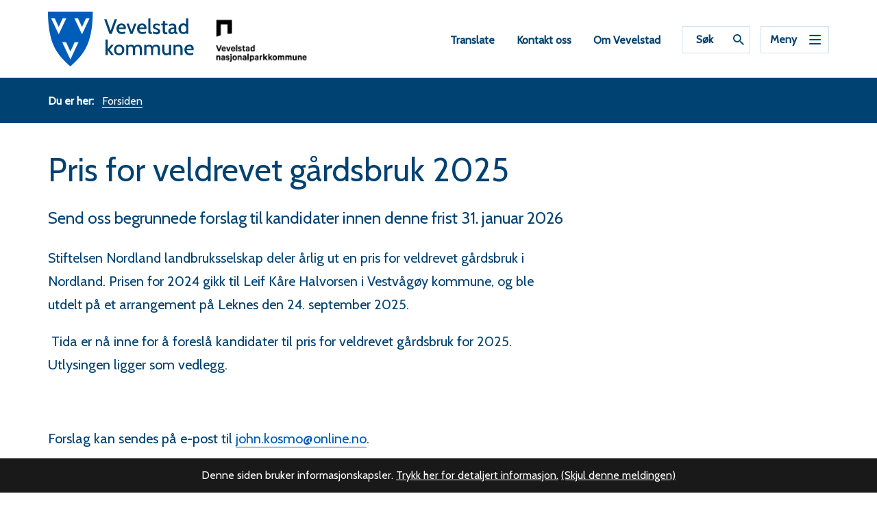

--- FILE ---
content_type: text/html; charset=utf-8
request_url: https://www.vevelstad.kommune.no/aktuelt/pris-for-veldrevet-gardsbruk-2025.3688.aspx
body_size: 19199
content:


<!DOCTYPE html>
<html lang="nb">
<head data-uid="3688:9"><meta charset="utf-8" /><meta name="format-detection" content="telephone=no" />
        <base href="/">
    <link href="/templates/assets/css/default.css?v=17.10.4388" type="text/css" rel="stylesheet">
<script src="/ClientApp/vanilla/templates/dist/bundle.js?v=17.10.4388" type="module"></script>
<script src="/ClientApp/vanilla/web-component-library/dist/index.js" type="module"></script>
<script src="/clientapp/reactjs-front/shared-components/dist/acos-shared-components.umd.js"></script><link href="/templates/assets/legacy-css/default-typography.css?v=20250526" rel="stylesheet" type="text/css" /><link href="/templates/assets/legacy-css/default-skip-to-links.css?v=20230510" rel="stylesheet" type="text/css" /><link href="https://cdn.jsdelivr.net/npm/remixicon@latest/fonts/remixicon.min.css" rel="stylesheet" /><link href="/templates/assets/legacy-css/default-article-teaser.css?v=20230606" rel="stylesheet" type="text/css" /><link href="/templates/assets/legacy-css/default-tabfocus-styles.css?v=20250331" rel="stylesheet" type="text/css" />
<meta http-equiv="X-UA-Compatible" content="IE=edge" />
<script src="/script/jQuery/jquery-1.12.4.min.js"></script>
<script src="/script/jQuery/jquery-migrate-1.4.1.min.js"></script>






<script src="/script/js/basefunksjoner.js?v=20210408"></script>




<script src="/script/jQuery/jquery.acos.js?v=20102020"></script>
<link type="text/css" rel="stylesheet" href="/clientApp/reactjs-front/tilbakemelding/build/static/css/main.da8afa71.css?v=17.10.4388" />
<link type="text/css" rel="stylesheet" href="/kunde/css/knapper/buttons.css" />
<link type="text/css" rel="stylesheet" href="/css/Knapper/button-icons.css" />
<link type="text/css" rel="stylesheet" href="/Maler/Standard/Handlers/StyleHandler.ashx?bundle=lightbox&portalID=1&sprakID=1&designID=1&v=17.10.4388" />
<link type="text/css" rel="stylesheet" href="/css/deleknapper-v2.css?v=1.1" />
<link type="text/css" rel="stylesheet" href="/Maler/Default/assets/css/themes/default/default.css?v=17.10.4388" />
<link type="text/css" rel="stylesheet" href="/Maler/Standard/Handlers/StyleHandler.ashx?bundle=signature&portalID=1&sprakID=1&designID=1&v=17.10.4388" />
<link type="text/css" rel="stylesheet" href="/design/Sor_Helgeland_Regionrad/bronnoy/v2017/assets/css/vevelstad.css?v=v17.10.04388" />
<link type="text/css" rel="stylesheet" href="/css/tilbakemelding.css" />

    
	<meta name="viewport" content="width=device-width, initial-scale=1" />
    
    
    
    
<title>
	Pris for veldrevet gårdsbruk 2025 - Vevelstad kommune
</title><link href="/css/css.ashx?style=artikkel" rel="stylesheet" type="text/css" /><link href="/css/css.ashx?style=login" rel="stylesheet" type="text/css" /><link rel="shortcut icon" href="~/kunde/favicon.ico"/>
<meta name="description" content="Send oss begrunnede forslag til kandidater innen denne frist 31. januar 2026" />
<meta name="author" content="Vibeke Meyer" />
<meta name="language" content="nb" />


            <style>
                body.has-page-title:has(.js-content-title) {
                    .js-content-title {
                        display: none !important;
                    }
                }
            </style>
         <meta name="twitter:card" content="summary" /><meta name="twitter:site" content="Vevelstad kommune" /><meta name="twitter:title" content="Pris for veldrevet gårdsbruk 2025" /><meta name="twitter:description" content="Send oss begrunnede forslag til kandidater innen denne frist 31. januar 2026" /><meta name="acos-cmscontext" content="w100$o543$m9$sl0" />
</head>
<body lang="nb">
    <div data-id="widget-1" class="client-content-widget-wrapper" data-show-title="false" data-heading-level="div"><cc-cookie-consent-conditional-content-component class="cc-cookie-consent-conditional-content" class-prefix="cc" identifier="" categories="">
</cc-cookie-consent-conditional-content-component>
</div>

    
    
    
    <div aria-label="Snarveier " role="navigation">

	<ul class="il-skip-to-links hidden">

		<li class="il-skip-to-link-item"><a class="il-skip-to-link" href="#contentInnhold">Hopp til innhold</a></li>
		<li class="il-skip-to-link-item"><a class="il-skip-to-link" href="#contentHovedmeny">Hopp til meny</a></li>
		<li class="il-skip-to-link-item"><a class="il-skip-to-link" href="#contentSok">Hopp til søk</a></li>

	</ul>
</div>

    

    
    
    <form method="post" action="/aktuelt/pris-for-veldrevet-gardsbruk-2025.3688.aspx" id="aspnetForm" class="no-script right-column subpage">
<div>
<input type="hidden" name="__VIEWSTATE" id="__VIEWSTATE" value="N9lzHyIcOAUDwwMedQDkdfQsvJqikhzaqkJGtlsfJfJEC3OTzO5/hFb/aD3p1GT98J0smiMT30uQNeQI3pKrljykcwXzbhBIqcSHqyOcHqmdbG4/0a9Q/+CeYmOGpBXrEccipPZKN65o7fkbyXdY+ooimGo4pMl/22ld531dJja2fagOpLZQwgvMuCgAWrfK+DjqDzR7ixJt0qnm7Vm29BnpZ7DGS/+GCCLuzy3NXZOtDTMgtT+tDZLoq8ctYyjsJrtDdkbNl/FbqAdJN12b5IZ9rjl9Y7AkR50h4qZtZ3rkVr0JzYUGSpDAsx0KKCArGD3zq3tX1txyQKXRqcieooaqebKNmYkprLqEDssangrY3V2FVQgWjVvWBVaJLD/lciGlvQ8dNg+LbtuCgl9Z3kgPX95mLCwWudUk4JG6idyGRGTrwBDA2eF7i6xT01tSQ8WoNcA5eM9I1a4/pLNkHkqiuhP/EVOnVx1Q/aRKEMlk+UcftsuzIgk9qL7LrHnRQ8OJSMx8JzxB0AI1jqeAHezAVZesnKVJrDv1hlVHIT3g0vM1CGI5nF5HIib3iuMCavXp226zjtdh4i2fYjl2JZozf8tvwpSf3qZvnZHpB4Yr2ar3s0+bJ37iIa7DWXkkNXdrrQD4W3gJtHL68/dZzKnqId/dGhlj7tSshwrkn/PuGuAlecGHTwQzmmYV47BkSQj7EVvRR4XfPu7Y/AWLw9AAed08OAAUGN9gfd487hBb5/L5ic7SJeV/MU0nr/ePLtTOz+N1RtCr5uxB+Ejccy0msdcDMTE4IQLSDs3tgsB6PdrJq2klm4YHN6Fdy+88KC8q+IOAGjhZoOMmFteVg/wJghJdNRev95BsqWJlPrVgaEW/Xv8+Ar4RLnpCIOwoI3N2wJKqSU7tQj1rs8L9+lJ3ruthh2Baqvo+zlMYlTW4R6Le5Q4x0LZSM69PQmshXE8lhi8tIR7PzH3wRm1CCGtxHL/HNzbaMCZWwz+8AqiB6WyA3dLzs6B0NuDBhyYAVgraubKoy1zL1ajaucihF70fc5fC0J+Gu2pslpE6eeTgkkoFT/d3UckYqHtVSENkGzpLgJzvENIwLbPXkEq3mGrGoDdiHLN82poOwgxmEcd+IJGvd4SE2/EpOsiJUa181yaG9cDeuzjOJ0Rsq5JP7Hh7czZ9yg28LW+4YiqvurOCJnuHM+igDEZxs6bti7GcIMRglUGqwoJd5pNwODfUinaMAApBRjwCBpV1AySYrADDbZ2FphFow8U29OduVeNPIKxGsiST8WAkdnz0r+NVGjoI3XL7Mtz4exU9Zh3/MukdMytRDVOaSq91gRitNgfsL7ahCelfBBriATlV1Uy+CKVWXWDXFrgaVQQnjjiiyywgFRc787nDW94Yx5Wxggm77aNlrxRIjZBdnQT+TT6UScd2k9dGHOAi+FW7X0JjnR9/xgJwco/M9iRkJR5VscoXlGE00sl2Rtyym5rUtUJPS/OIc0scbF22A+Y7X8U7Ps7YN8KjII3+JmhJYiWvXhj92+i3UbQVxPd+Mj/++PoLNVSdkkhqY2dK0F2lvgqHMpzzzYWf16dXvqmvLw556b0t0OJWlIzKwKyozRsfip+wxp0xP9yfJabMRakOE96C91FHhel9Sae2dm9chfi2r8ZFaTHY4QqP29Ghj1gn1iVn9tn8FJY9PuiwvYwwEcyagEOv203N3UPyNd72zpbpSB/Oklx0ugYAkVO3thnBN37zyPEpJ7GyNwHXOwLtryZu4MptEXv4xoBQKo2SYRUp6YbRpXeZsARZos0LGpGEd7uG6New0/y42HPdajnHmEvP3MFtwFFcP2uCNMN/VWPXFkKXAIGkkA+O054evBk2q9y+KRHH7iP1n72ruvmf5f4cFC206CTz7u1l8beQQHByxROek289YD8pfvsEAnGmM4v+oRnkCh+IVAfc9zlkVqxJhaP2g1APP+sfuekt6JeTUo3xz3dPvjVCq6wfgEf0l1P9197ZNjO1eI0ICP/O+tC3iqbzf/mlfck1CWmWBguB2ITcNfAdLrspVKz7BCWU5NQJpB/LgrUCzL3U1ljhkKu2Yt8TTwIBkqvXtO1AD6io6TaunxBBXfVkdonm8XqGyWSUSOz6TQ9AORod317Bdz8tAyic22OO2vbRQq1DOJkCdvyCyAukFoTO1Y9R8aEcFZegrcxjqly+fgkhGIHF1M9jKWk0Uxntu/bRrU32Agyty2xf/VE+3L4QO6NEJovBvRR6VqQF2RvvPevfUc1bIr1n8Iq7egEkpfSgfl5aJjsIWfUsXnw5V0Py2TgPr+Zm4c9+vJ1SKtlhIKCrFZCdz1LkTnRLN1/E/9qbLNKeozVa2qC9fooWhV05fG5JDsv7QR0BoDSikwrto4TFvlD4ON1E0U+7xo3yOjbVEkJkIvhAgz3u/xEzX11WP34eP8H2/[base64]/[base64]/Zv424yP4h+y7iXrtcgOZcdtePM6Cd0ioA3+bFKj9tSZkY6uV1QgpcEXxd/9wZIaEXTOnG6lQCK/a4jq5oraloCKKQXAajIwsxRJzI5hICqzKVOmzLUk/M1qzg96vT7ApAh3OEFz/2GUNJdKhcJLHsKZP+wETGEPxIbWRqK1mETBE+0A53ejFC17vYSvLLamklAfqahDZfGjk0oh+PMfrOE9OQJOXLEagoYiBgNrNdGjd4OS8YOdiAT/VZWTuNmTkqoG/g9QQI0o+QeRBdLx/bRTQgwhB82ypYdsbMrbkMu90Cnxua6/SDELH4ObBWNTEKNfjDU+XikoLMVbhVurFCcac1kLnhCNZWWUlb/G7SpM9b+u73io6wIuaH2GTYlYQRUJ7649tvROieFuglBuR+lCGpy9HrGViWwvoIM1cHzZmBWifF9NYbtSv8b7w46ocjMp3WhhduTy6uZEnIzy8RXDO7i/FiIeNDzhqeDrxCcJXNcl13AzmX58bf4zQmWP8lkyNJvWv5jk4Vq9WQ+JL2a1BgTfOl3AoPXxCggqRiRr78Y7FPX9bkYjyalPNM3t5gtQJmrvPdS7JMzPqX2/imwbcdqfZiG5Uonxmk8/KiN1d0dAZDwGwNGKYn77HoM+ur5WHAlX+p9+7qbQGDOyHEQqYp+yWavC+lKYP4z3BaddGk94Qy8nmUB+1zt6Vs1DEWhvTHHR0urWXyUYRFSJDiUJ7iH61mWkaiR6vVu8lXmG81jJXPW1tzVoC0PKKvOUCAF5G/L19iY5uzdJYKnjR3/feQGpLlcYfBdiVVCQScoVh+B3aRpd1+JDWwx2qjQkClP0D3FDD7fDhiaCl8mMkLeJQsY6WyPzcARp4LgtP4fVuHxspRv2W8yCQyKEBpJERrbJ87qn93tDVtqg9+OLo6E+tOUildu4+rNv0F7H3zB/TFsgUN3HesNboO/exrQjFvowxJCZlGakS80iNpkfhGHy/d7voS/Pe76i8m87NRVaw+iVFtItuC62bYZBuUfP0QMJg2xcWbRvT4G90xgl1JD0ZNTyJf42nb+H/UrNbys+QXSHIdZjTofuAcdU2AGxWgrIRt0qSOR15vcYqOKUnT1crZeE8VnbBsHiTTycK8zNW4MxGEWn94H7cSBTxq/PDvAfFcbEqxs/qKiKkcH3yG3rSWjlnx5opolWdcMgBzslHFK8LaN+ALsYisXzPrqYJOf8ZnZOv4HqDp1Sr/do7LQ9qDqpjwhc0qOCgKiVaRlHzSrQkeLDozLkYX4JSUsOUUKCd1PC1WhGpdPrch0h8lfxf4a6675mnoxGpRWOm0xXIufLiskh58MS0zkH1qy/NklFtR6+noMlKwSyIeqFVWK79Qwg2B7MFKjXzxyq4b2sirbfgH5ToqzTIh/LHQw2VGPW/EDzxHZqa0vuOSHFwrNKeST0l04nEVzYnXwpvkAfeD9E5+1/J+Mze7eY5MtZbojJAbZvZQjosclmML+46EXx65JLnGc1sQargYLwlSb/[base64]/qUnWYObnXzL4hSEM7+2nx0AQ==" />
</div>

<script type="text/javascript">
//<![CDATA[
var theForm = document.forms['aspnetForm'];
if (!theForm) {
    theForm = document.aspnetForm;
}
function __doPostBack(eventTarget, eventArgument) {
    if (!theForm.onsubmit || (theForm.onsubmit() != false)) {
        theForm.__EVENTTARGET.value = eventTarget;
        theForm.__EVENTARGUMENT.value = eventArgument;
        theForm.submit();
    }
}
//]]>
</script>


<script src="/WebResource.axd?d=QweB8kIpbG78hbyA8FyR09gTKKdjMO9QnN4QnnihJXgGnz2s_NO2urxe2UOr4noP-UNKxEU2CoeoKsWMUi6ee81521cAUNF_fGQXXi2wX301&amp;t=638901608248157332" type="text/javascript"></script>


<script type="text/javascript">
//<![CDATA[
function addLoadEvent(func) {
var oldonload = window.onload;
if (typeof window.onload != 'function') {
window.onload = func;
} else {
window.onload = function() {
if (oldonload) {
oldonload();
}
func();
}
}
}   
//]]>
</script>

<div>

	<input type="hidden" name="__VIEWSTATEGENERATOR" id="__VIEWSTATEGENERATOR" value="517745F4" />
	<input type="hidden" name="__SCROLLPOSITIONX" id="__SCROLLPOSITIONX" value="0" />
	<input type="hidden" name="__SCROLLPOSITIONY" id="__SCROLLPOSITIONY" value="0" />
	<input type="hidden" name="__EVENTTARGET" id="__EVENTTARGET" value="" />
	<input type="hidden" name="__EVENTARGUMENT" id="__EVENTARGUMENT" value="" />
	<input type="hidden" name="__VIEWSTATEENCRYPTED" id="__VIEWSTATEENCRYPTED" value="" />
	<input type="hidden" name="__EVENTVALIDATION" id="__EVENTVALIDATION" value="+qGe5otZBBjs498qGz62+fpKe89QBCOOkaL2mr8YIhfD+pdzCaf9yuM+gSB3zoGeNeYM+fngy0W4qFKYbkUWeJR9Y27IyU1WPS8INxPOM7Bn+XA+SlErkAQJ7N470OgLd2BgGHQmOCxtQ29Zdk5LjBlagNhcwn4K9o8pN0ewbiu8pMFbfkjJ+4qG6Mv5EH/eHJd+j/YLgnAbmQQb/5a+s44whBwgvmXVFjqAj4AHmaQPH9789iFYUo21qFaUT+3hpBHb6ByqHkZU94yYZ6rD5aeh2w67johRxt3t4d1bvcCHJzmLN/c58qTUHgP+5zmCTPfPm9uKuRBrTKm4jllLkQ==" />
</div>
        
        

        
            <header id="header">
                <div id="header-content">
                    <div class="logo-container">
                        <h1 id="logo">
                            <a id="ctl00_ctl00_ctl00_ctl00_innhold_hlDefault" href="/">
                                    <span id="defaultLogo">
                                        <img class="logo" src="/design/Sor_Helgeland_Regionrad/bronnoy/v2017/assets/images/vevelstad-logo.svg" alt="Vevelstad kommune" />
                                    </span>
                                
    
                                <span class="title">Vevelstad kommune</span>
                            </a>
                        </h1>
                        
                            <div class="additional-logos">
                                <!-- Start sone -->
<div id="Sone84000" class="zone Zone webPartZoneVertical">

	<div class="webPart wp-header-logos" id="ctl00_ctl00_ctl00_ctl00_innhold_ctl03_WebpartId_121">
		<div class="webPartInnhold">
			<!--Fromcache-->
<ul class="vListe"><li class="toplevel"><a href="https://www.vevelstad.kommune.no/tjenester/kultur-idrett-og-fritid/lomsdal-visten-nasjonalpark-njaarken-vaarjelimmiedajve/" data-id="2364" class=""><span><img src="/handlers/bv.ashx/i3fe8a091-ca01-4281-b306-5275bed07bb5/w567/h334/kd27afad3ddce/nn_logo_vevelstad_npkommune_sort_header4.png" alt=""><span class="img"></span><span class="text">Lomsdal-Visten nasjonalpark</span></span></a></li><li class="toplevel"><a href="http://www.trollfjellgeopark.no/index.php/no/geoparken" target="_blank" data-id="2366" class=""><span><span class="img"></span><span class="text">Trollfjell Geopark</span></span></a></li></ul>
		</div>
	</div>

</div>
<!-- Slutt sone -->
                            </div>
                        
                    </div>
                    <ul id="navigation">
                        
                            <li class="accessibility-menu__container">
                                <div id="accessibility-menu">
                                    <!-- Start sone -->
<div id="Sone2002" class="zone Zone webPartZoneVertical">

	<div class="webPart topmenu" id="ctl00_ctl00_ctl00_ctl00_innhold_ctl04_WebpartId_80">
		<div class="webPartInnhold">
			<!--Fromcache-->
<ul class="vListe"><li class="toplevel js-google-translate"><a href="#" data-id="35" class=""><span>Translate</span></a></li><li class="toplevel"><a href="https://www.vevelstad.kommune.no/kontakt-oss/" data-id="36" class=""><span>Kontakt oss</span></a></li><li class="toplevel"><a href="https://www.vevelstad.kommune.no/om-vevelstad/" target="_blank" data-id="362" class=""><span>Om Vevelstad</span></a></li></ul>
		</div>
	</div>

	<div class="webPart google-translate-container" id="ctl00_ctl00_ctl00_ctl00_innhold_ctl04_WebpartId_86">
		<div class="webPartInnhold">
			

<cc-cookie-consent-conditional-content-component categories="3,4" identifier="1">
    <template data-template="acceptedBodyContent">
        <div id="google_translate_element" class="notranslate skiptranslate"></div>
        <script>
            function googleTranslateElementInit()
            {
                try {
                    new google.translate.TranslateElement(
                    {
                        pageLanguage: 'no',
                        includedLanguages: '',
                        layout: google.translate.TranslateElement.InlineLayout.SIMPLE,
                        multilanguagePage: true,
                        autoDisplay: false
                    }
                    , 'google_translate_element');
                } catch (e) {
                    console.error('Google Translate initialization error:', e);
                }
            }
        </script>
        <script src="https://translate.google.com/translate_a/element.js?cb=googleTranslateElementInit" async defer></script>
    </template>
    <template data-template="rejectedBodyContent">
        <!-- Google Translate lastes ikke når cookies er avslått -->
    </template>
</cc-cookie-consent-conditional-content-component>
		</div>
	</div>

</div>
<!-- Slutt sone -->

                                </div>
                            </li>
                        
                        <li class="js-search-box search-box-toggle__container">
                            <button type="button" id="search-box-toggle"><span>Søk </span></button>
                        </li>
                        <li>
                            <a name="contentHovedmeny"></a>

                            <button type="button" id="main-menu-toggle"><span>Meny</span></button>
                        </li>
                        
                    </ul>
                </div>
                <nav id="main-menu">
                    <div class="mobile-menu__search">
                        <div id="ctl00_ctl00_ctl00_ctl00_innhold_ctl06_pnlSok" onkeypress="javascript:return WebForm_FireDefaultButton(event, &#39;ctl00_ctl00_ctl00_ctl00_innhold_ctl06_btnSearch&#39;)">
	
<div class="js-searchform" data-action-url="/sok.aspx">
    
    <a name="contentSok"></a>
	

    <input type="hidden" name="ctl00$ctl00$ctl00$ctl00$innhold$ctl06$hdMId1" id="ctl00_ctl00_ctl00_ctl00_innhold_ctl06_hdMId1" value="36" />
    <input name="ctl00$ctl00$ctl00$ctl00$innhold$ctl06$txtSearch" type="text" id="ctl00_ctl00_ctl00_ctl00_innhold_ctl06_txtSearch" class="js-liten-trigger-search" aria-label="Søketekst" />
    <input type="submit" name="ctl00$ctl00$ctl00$ctl00$innhold$ctl06$btnSearch" value="Søk" id="ctl00_ctl00_ctl00_ctl00_innhold_ctl06_btnSearch" />
    

    <script>
        (function () {

            const input = document.getElementById('ctl00_ctl00_ctl00_ctl00_innhold_ctl06_txtSearch');
            const searchBase = '/sok.aspx';
            const searchUrl = searchBase + (searchBase.includes('?') ? '&' : '?') + 'MId1=36&soketekst='

            if(input) {
                var searchBoxes = document.querySelectorAll('.js-searchform .js-liten-trigger-search');

                if (searchBoxes) {
                    for (var i = 0; i < searchBoxes.length; i++) {
                        var searchBox = searchBoxes[i];

                        if (!searchBox.hasAttribute('data-handled')) {
                            searchBox.setAttribute('data-handled', 'true');

                            searchBox.addEventListener('keydown', function(e) {
                                if (e.which == 13) {
                                    window.location.href = searchUrl + input.value;
                                }
                            });
                        }
                    }
                }

                var submitButtons = document.querySelectorAll('.js-searchform input[type="submit"]');
        
                if (submitButtons) {
                    for (var i = 0; i < submitButtons.length; i++) {
                        var submitButton = submitButtons[i];
                    
                        if (!submitButton.hasAttribute('data-handled')) {
                            submitButton.setAttribute('data-handled', 'true');

                            submitButton.addEventListener('click', function (e) { 
                                e.preventDefault();
                                window.location.href = searchUrl + input.value;
                            });
                        }
                    }
                }
            }

        })();
    </script>
</div>

</div>
                    </div>
                        <!--from cache-->
<ul class="vListe">
<li><a href="https://www.vevelstad.kommune.no:443/om-vevelstad/">Om Vevelstad</a></li><li><a href="https://www.vevelstad.kommune.no:443/skjemaer/" data-id="671">Skjemaer</a></li><li><a href="https://www.vevelstad.kommune.no:443/soknadssenter/" data-id="719">Søknadssenter</a></li><li><a href="https://www.vevelstad.kommune.no:443/frivilligsentralen/">Frivilligsentralen</a></li><li><a href="https://www.vevelstad.kommune.no:443/ledige-stillinger/">Ledige stillinger</a></li><li><a href="https://www.vevelstad.kommune.no:443/tjenester/" data-id="2449">Tjenester</a></li><li><a href="https://www.vevelstad.kommune.no:443/innsyn-og-digital-forsendelse/">Innsyn og Digital forsendelse</a></li><li><a href="https://www.vevelstad.kommune.no:443/organisasjon/" data-id="47">Organisasjon</a></li><li><a href="https://www.vevelstad.kommune.no:443/kunngjoringer/" data-id="48">Kunngjøringer</a></li><li><a href="https://www.vevelstad.kommune.no:443/for-ansatte/" data-id="984">For ansatte</a></li><li><a href="https://www.vevelstad.kommune.no:443/kontakt-oss/">Kontakt oss</a></li><li><a href="https://www.vevelstad.kommune.no:443/finn-ansatt/" data-id="988">Finn ansatt</a></li></ul>
<!-- Start sone -->
<div id="Sone100000" class="zone Zone webPartZoneVertical">

</div>
<!-- Slutt sone --><!-- Start sone -->
<div id="Sone100001" class="zone Zone webPartZoneVertical">

	<div class="webPart topmenu-mobile" id="ctl00_ctl00_ctl00_ctl00_innhold_ctl08_WebpartId_115">
		<div class="webPartInnhold">
			<!--Fromcache-->
<ul class="vListe"><li class="toplevel js-google-translate"><a href="#" data-id="35" class="">Translate</a></li><li class="toplevel"><a href="https://www.vevelstad.kommune.no/kontakt-oss/" data-id="36" class="">Kontakt oss</a></li><li class="toplevel"><a href="https://www.vevelstad.kommune.no/om-vevelstad/" target="_blank" data-id="362" class="">Om Vevelstad</a></li></ul>
		</div>
	</div>

</div>
<!-- Slutt sone -->
                </nav>
	        </header>
        
        <div id="search-box" role="search">
            <div id="search-box-content">
                <div id="ctl00_ctl00_ctl00_ctl00_innhold_ctl09_pnlSok" onkeypress="javascript:return WebForm_FireDefaultButton(event, &#39;ctl00_ctl00_ctl00_ctl00_innhold_ctl09_btnSearch&#39;)">
	
<div class="js-searchform" data-action-url="/sok.aspx">
    
    <a name="contentSok"></a>
	

    <input type="hidden" name="ctl00$ctl00$ctl00$ctl00$innhold$ctl09$hdMId1" id="ctl00_ctl00_ctl00_ctl00_innhold_ctl09_hdMId1" value="36" />
    <input name="ctl00$ctl00$ctl00$ctl00$innhold$ctl09$txtSearch" type="text" id="ctl00_ctl00_ctl00_ctl00_innhold_ctl09_txtSearch" class="js-liten-trigger-search" aria-label="Søketekst" />
    <input type="submit" name="ctl00$ctl00$ctl00$ctl00$innhold$ctl09$btnSearch" value="Søk" id="ctl00_ctl00_ctl00_ctl00_innhold_ctl09_btnSearch" />
    

    <script>
        (function () {

            const input = document.getElementById('ctl00_ctl00_ctl00_ctl00_innhold_ctl09_txtSearch');
            const searchBase = '/sok.aspx';
            const searchUrl = searchBase + (searchBase.includes('?') ? '&' : '?') + 'MId1=36&soketekst='

            if(input) {
                var searchBoxes = document.querySelectorAll('.js-searchform .js-liten-trigger-search');

                if (searchBoxes) {
                    for (var i = 0; i < searchBoxes.length; i++) {
                        var searchBox = searchBoxes[i];

                        if (!searchBox.hasAttribute('data-handled')) {
                            searchBox.setAttribute('data-handled', 'true');

                            searchBox.addEventListener('keydown', function(e) {
                                if (e.which == 13) {
                                    window.location.href = searchUrl + input.value;
                                }
                            });
                        }
                    }
                }

                var submitButtons = document.querySelectorAll('.js-searchform input[type="submit"]');
        
                if (submitButtons) {
                    for (var i = 0; i < submitButtons.length; i++) {
                        var submitButton = submitButtons[i];
                    
                        if (!submitButton.hasAttribute('data-handled')) {
                            submitButton.setAttribute('data-handled', 'true');

                            submitButton.addEventListener('click', function (e) { 
                                e.preventDefault();
                                window.location.href = searchUrl + input.value;
                            });
                        }
                    }
                }
            }

        })();
    </script>
</div>

</div>
            </div>
        </div>

        
        <a name="contentInnhold"></a>

        
        
    
            <div id="upper-page-navigation">
                <div id="upper-page-navigation-content">
                    
                        <div id="breadcrumbs">
                            <div class="breadcrumbsWrapper">
                                
        <span>
            <span class="breadcrumbs__label ">
                Du er her:
            </span>
        </span>
        <ul id="breadcrumb-ctl00_ctl00_ctl00_ctl00_innhold_MidtSone_ucBreadcrumbs" class="breadcrumbs__list js-breadcrumb">
    
        <li class="breadcrumbs__item">
            <a href="/aktuelt/pris-for-veldrevet-gardsbruk-2025.3688.aspx" 
                >
                <span>Forsiden</span>
            </a> 
        </li>
    
        </ul>
    

<script>

    (function () {

        

        var initialBreadcrumbs = [];

        function createBreadcrumbItem(title, url) {
            var liElement = document.createElement('li');
            liElement.classList.add('breadcrumbs__item');

            var aElement = document.createElement('a');
            aElement.href = url;

            liElement.appendChild(aElement);

            var spanElement = document.createElement('span');
            spanElement.innerText = title;

            aElement.appendChild(spanElement);

            return liElement;
        }

        function initialize() {
            var breadcrumbElements = document.querySelectorAll('.js-breadcrumb');

            if (breadcrumbElements) {
                for (var i = 0, length = breadcrumbElements.length; i < length; i++) {
                    var breadcrumbElement = breadcrumbElements[i];

                    initialBreadcrumbs[breadcrumbElement.id] = breadcrumbElement.querySelectorAll('li');
                }
            }
        }

        document.addEventListener('DOMContentLoaded', function () {
            if (!window.legacyBreadcrumbsInitialized) {
                initialize();

                if (window.eventBus) {
                    window.eventBus.addEventListener('add-breadcrumb-item', function (event) {
                        var breadcrumbElements = document.querySelectorAll('.js-breadcrumb');

                        if (breadcrumbElements) {
                            for (var i = 0, length = breadcrumbElements.length; i < length; i++) {
                                var breadcrumbElement = breadcrumbElements[i];

                                var breadcrumbItemElement = createBreadcrumbItem(event.target.title, event.target.url);

                                breadcrumbElement.appendChild(breadcrumbItemElement);
                            }
                        }
                    });

                    window.eventBus.addEventListener('remove-breadcrumb-item', function (event) {
                        var breadcrumbElements = document.querySelectorAll('.js-breadcrumb');

                        if (breadcrumbElements) {
                            for (var i = 0, length = breadcrumbElements.length; i < length; i++) {
                                var breadcrumbElement = breadcrumbElements[i];

                                if (breadcrumbElement.lastElementChild) {
                                    breadcrumbElement.removeChild(breadcrumbElement.lastElementChild);
                                }
                            }
                        }
                    });

                    window.eventBus.addEventListener('reset-breadcrumb', function (event) {
                        var breadcrumbElements = document.querySelectorAll('.js-breadcrumb');

                        if (breadcrumbElements) {
                            for (var i = 0, length = breadcrumbElements.length; i < length; i++) {
                                var breadcrumbElement = breadcrumbElements[i];

                                breadcrumbElement.innerHTML = '';

                                for (var j = 0; j < initialBreadcrumbs[breadcrumbElement.id].length; j++) {
                                    var breadcrumbItemElement = initialBreadcrumbs[breadcrumbElement.id][j];

                                    breadcrumbElement.appendChild(breadcrumbItemElement);
                                }                           
                            }
                        }
                    });
                }

                window.legacyBreadcrumbsInitialized = true;
            }
        });

    })();

</script>
                            </div>
                        </div>
                    
                </div>
            </div>
        
    
    
        <main id="main">
            <div id="main-content">
                
    <div id="middle-column">
        
        
    
    
            <div class="legacy-content-page legacy-content-page--article">
                
<div id="ctl00_ctl00_ctl00_ctl00_innhold_MidtSone_MidtSone_MidtSone_ucArtikkel_ctl00_pnlArtikkel" class="artikkel legacy-content legacy-content--article" lang="nb">
	<article class="artikkel"><header><h1 class="js-content-title">Pris for veldrevet gårdsbruk 2025</h1></header><section class="ingress" aria-label="Ingress"><p>Send oss begrunnede forslag til kandidater innen denne frist 31. januar 2026</p></section><section class="tekst" aria-label="Brødtekst"><p>Stiftelsen Nordland landbruksselskap deler årlig ut en pris for veldrevet gårdsbruk i Nordland. Prisen for 2024 gikk til Leif Kåre Halvorsen i Vestvågøy kommune, og ble utdelt på et arrangement på Leknes den 24. september 2025.</p><p>&nbsp;Tida er nå inne for å foreslå kandidater til pris for veldrevet gårdsbruk for 2025. Utlysingen ligger som vedlegg.</p><p>&nbsp;</p><p>Forslag kan sendes på e-post til&nbsp;<a class="InnholdLinkTekst link-email " href="mailto:john.kosmo@online.no" onclick="window.open(this.href); return false;" target="_blank" data-id='4390'>john.kosmo@online.no</a>.</p><p>&nbsp;</p><p>Les hele teksten <a class="InnholdLinkTekst link-webpage  filetype-pdf" href="https://www.vevelstad.kommune.no/_f/p1/i69af399e-e3f6-4855-97c5-4243b0ce9d86/utlysing-pris-2025.pdf" onclick="window.open(this.href); return false;" target="_blank" data-id='4389'>her<span class='file-ext-size'> (PDF, 143 kB)</span></a></p></section><div class="InnholdForfatter byline__container">
    <div class="byline">
      <div class="byline__published">
        <div class="byline__edited">
          <div class="byline__edited-date"><span class="byline__edited-date-label">Sist endret</span> <span class="byline__edited-date-value">09.12.2025 13.41</span></div>
        </div>
      </div>
    </div>
  </div></article>
</div>



            </div>
        

        
            <aside id="bottom-aside">
                <!-- Start sone -->
<div id="Sone12000" class="zone Zone webPartZoneVertical">

	<div class="webPart social-media--share-box" id="ctl00_ctl00_ctl00_ctl00_innhold_MidtSone_MidtSone_ctl01_WebpartId_78">
		<h2 class="webPartTittel">
			<span>Del med andre</span>
		</h2><div class="webPartInnhold">
			
        <div class="share-button-list">
            <ul class="il-share-button-list">
    
        <li class="il-share-button-list-item">
            <a class="il-share-button-list-item-trigger il-share_button_print il-share-button-list-item-trigger--print" href="javascript:window.print();" title="Skriv ut">
                <span class="il-share-button-list-item-trigger-text">Skriv ut</span>
            </a>
        </li>
    
        <li class="il-share-button-list-item">
            <a class="il-share-button-list-item-trigger il-share_button_facebook jq-target-blank il-share-button-list-item-trigger--facebook" href="https://www.facebook.com/sharer.php?u=https%3a%2f%2fwww.vevelstad.kommune.no%2faktuelt%2fpris-for-veldrevet-gardsbruk-2025.3688.aspx" title="Del på Facebook">
                <span class="il-share-button-list-item-trigger-text">Del på Facebook</span>
            </a>
        </li>
    
        <li class="il-share-button-list-item">
            <a class="il-share-button-list-item-trigger il-share_button_twitter jq-target-blank il-share-button-list-item-trigger--twitter" href="https://twitter.com/intent/tweet?url=https%3a%2f%2fwww.vevelstad.kommune.no%2faktuelt%2fpris-for-veldrevet-gardsbruk-2025.3688.aspx&amp;amp;text=" title="Del på Twitter">
                <span class="il-share-button-list-item-trigger-text">Del på Twitter</span>
            </a>
        </li>
    
        <li class="il-share-button-list-item">
            <a class="il-share-button-list-item-trigger il-share_button_linkedin jq-target-blank il-share-button-list-item-trigger--linkedin" href="https://www.linkedin.com/sharing/share-offsite/?url=https%3a%2f%2fwww.vevelstad.kommune.no%2faktuelt%2fpris-for-veldrevet-gardsbruk-2025.3688.aspx" title="Del på LinkedIn">
                <span class="il-share-button-list-item-trigger-text">Del på LinkedIn</span>
            </a>
        </li>
    
        <li class="il-share-button-list-item">
            <a class="il-share-button-list-item-trigger il-share_button_email il-share-button-list-item-trigger--email" href="mailto:?subject=Aktuelt&amp;body=Les%20mer:%20%0d%0ahttps://www.vevelstad.kommune.no/aktuelt/pris-for-veldrevet-gardsbruk-2025.3688.aspx%0d%0a" title="Tips en venn">
                <span class="il-share-button-list-item-trigger-text">Tips en venn</span>
            </a>
        </li>
    
        </ul>
        </div>
    
<input type="hidden" id="kalenderRssUrl" value="/Handlers/rss.ashx?lang=1&typ=0&search=" />
<script>
    document.addEventListener('DOMContentLoaded', function () {
        const shareButtonLink = document.querySelector('.js-kalender-rss');

        if (shareButtonLink) {
            // Function to update the RSS link
            const updateRssLink = function () {
                // Retrieve the raw URL from the hidden input
                var kalenderRSSUrl = '/Handlers/rss.ashx?lang=1&typ=0&search=';

                // Construct a URL object for the RSS URL
                const rssUrl = new URL(kalenderRSSUrl, window.location.origin);

                // Remove 'cat' from the RSS URL
                rssUrl.searchParams.delete('cat');

                // Extract query parameters from the current browser URL
                const urlParams = new URLSearchParams(window.location.search);

                // Remove any existing 'kategori' values in the RSS URL
                rssUrl.searchParams.delete('kategori');
                rssUrl.searchParams.delete('typ');

                // Iterate over each 'kategori' from the browser URL and append them to the RSS URL
                urlParams.forEach((value, name) => {
                    if (name === 'kategori') {
                        rssUrl.searchParams.append('cat', value);
                    } else if (name === 'hendelseType') {
                        rssUrl.searchParams.append('typ', value);
                    }
                });

                // Update the share button link with the new RSS URL
                shareButtonLink.href = rssUrl.toString();
            };

            // Update RSS link when the page loads
            updateRssLink();

            // Check if eventBus is available and listen for the event
            if (window.eventBus) {
                window.eventBus.addEventListener('filtervisning-filterupdated', function (event) {
                    updateRssLink(); // Update RSS link when the custom event is triggered
                });
            }
        }
    });
</script>
		</div>
	</div>

</div>
<!-- Slutt sone -->
            </aside>
        
    </div>
    
        
    

            </div>
        </main>
    
    
    
        <div id="bottom-content-boxes">
            <div id="bottom-content-boxesContent">
                <!-- Start sone -->
<div id="Sone20000" class="zone Zone webPartZoneVertical">

	<div class="webPart" id="ctl00_ctl00_ctl00_ctl00_innhold_MidtSone_ctl03_WebpartId_77">
		<div class="webPartInnhold">
			
    <div id="tilbakemelding"></div>



		</div>
	</div>

</div>
<!-- Slutt sone -->
            </div>
        </div>
    

        
            <footer id="footer">
                <div class="footer-gfx"></div>
                <div id="footer-content">
                    <!-- Start sone -->
<div id="Sone8000" class="zone Zone webPartZoneVertical">

	<div class="webPart egendef" id="ctl00_ctl00_ctl00_ctl00_innhold_ctl11_WebpartId_57">
		<h2 class="webPartTittel">
			<span>Vevelstad kommune</span>
		</h2><div class="webPartInnhold">
			<!-- Cached at 21.01.2026 23.16.25 (html) 11.06.2025 16.25.07 (content) (1) -->
<ul class="il-ul">
	<li class="icon-location il-li"><b>Bes&oslash;ks-&nbsp;og Postadresse</b><br />
	Forvikveien 118<br />
	8976 Vevelstad</li>
	<li class="icon-clock il-li"><b>Ekspedisjonstid&nbsp;r&aring;dhuset</b><br />
	Man-fre kl. 10:00 - 14:00</li>
	<li class="il-li"><b>Organisasjonsnummer</b><br />
	940 651 034</li>
</ul>


		</div>
	</div>

</div>
<!-- Slutt sone --><!-- Start sone -->
<div id="Sone8001" class="zone Zone webPartZoneVertical">

	<div class="webPart egendef" id="ctl00_ctl00_ctl00_ctl00_innhold_ctl12_WebpartId_58">
		<h2 class="webPartTittel">
			<span>Kontakt oss</span>
		</h2><div class="webPartInnhold">
			<!-- Cached at 21.01.2026 23.16.25 (html) 11.06.2025 16.25.07 (content) (1) -->
<ul class="il-ul"><li class="il-li"><a class="InnholdLinkTekst link-email " href="mailto:post@vevelstad.kommune.no" onclick="window.open(this.href); return false;" target="_blank" data-id='1176'>post@vevelstad.kommune.no</a></li><li class="il-li"><strong>Telefon</strong><br /><a class="InnholdLinkTekst link-telephone " href="tel:+4775038000" data-id='3171'>75 03 80 00</a></li><li class="il-li"><a class="InnholdLinkTekst link-webpage " href="http://vevelstad.kommune.no/finn-ansatt" onclick="window.open(this.href); return false;" target="_blank" data-id='822'>Finn ansatt</a></li><li class="il-li"><a class="InnholdLinkTekst link-webpage " href="https://svarut.ks.no/edialog/mottaker/940651034" onclick="window.open(this.href); return false;" target="_blank" data-id='3015'>eDialog - sikker digital post</a></li></ul>

		</div>
	</div>

</div>
<!-- Slutt sone --><!-- Start sone -->
<div id="Sone8002" class="zone Zone webPartZoneVertical">

	<div class="webPart" id="ctl00_ctl00_ctl00_ctl00_innhold_ctl13_WebpartId_59">
		<h2 class="webPartTittel">
			<span>Hva skjer i Vevelstad</span>
		</h2><div class="webPartInnhold">
			<!--Fromcache-->
<ul class="vListe"><li class="toplevel"><a href="https://www.vevelstad.kommune.no/tjenester/kultur-idrett-og-fritid/fritid/lag-og-foreninger/" target="_blank" data-id="30" class="">Lag og foreninger</a></li><li class="toplevel"><a href="https://www.vevelstad.kommune.no/om-vevelstad/kommunikasjon/" target="_blank" data-id="749" class="">Ferjeruter og tlf.nr drosjer</a></li><li class="toplevel"><a href="http://vevelstad.frivilligsentral.no/" target="_blank" data-id="779" class="">Frivilligsentralen</a></li></ul>
		</div>
	</div>

</div>
<!-- Slutt sone --><!-- Start sone -->
<div id="Sone8003" class="zone Zone webPartZoneVertical">

	<div class="webPart folgoss" id="ctl00_ctl00_ctl00_ctl00_innhold_ctl14_WebpartId_60">
		<h2 class="webPartTittel">
			<span>Følg oss</span>
		</h2><div class="webPartInnhold">
			<!--Fromcache-->
<ul class="vListe"><li class="toplevel icon-youtube"><a href="https://www.youtube.com/channel/UCNXhQFtG-If5lOPZ34sS5_A" target="_blank" data-id="34" class=""><span>Kommunens videoer</span></a></li><li class="toplevel"><a href="https://www.vevelstad.kommune.no/om-vevelstad/viktige-telefonnummer/" target="_blank" data-id="844" class=""><span>Viktige telefonnummer</span></a></li><li class="toplevel"><a href="https://www.vevelstad.kommune.no/for-ansatte/" target="_blank" data-id="846" class=""><span>For ansatte</span></a></li><li class="toplevel"><a href="https://policies.samsvar.as/public/nb/997aae80-7548-11e9-a423-85059e2de0f4" target="_blank" data-id="1469" class=""><span>Personvernerklæring</span></a></li><li class="toplevel"><a href="https://uustatus.no/nb/erklaringer/publisert/28791613-f68e-4095-a9b0-03d06618ce5b" target="_blank" data-id="2953" class=""><span>Tilgjengelighetserklæring</span></a></li></ul>
		</div>
	</div>

</div>
<!-- Slutt sone -->
                    <div class="back-to-top-button-wrapper">
                        <a class="back-to-top-button js-back-to-top-button" href="#header"><span>Til toppen</span></a>
                    </div>
                </div>
            </footer>
        
    
<script src='/clientApp/reactjs-front/tilbakemelding/build/static/js/27.e030d1ab.chunk.js?v=17.10.4388'></script><script src='/clientApp/reactjs-front/tilbakemelding/build/static/js/main.290efcdf.js?v=17.10.4388'></script><script src='/Maler/Standard/Handlers/ScriptHandler.ashx?bundle=lightbox&portalID=1&sprakID=1&designID=1&v=17.10.4388'></script><script src='/Maler/Standard/Handlers/TranslationHandler.ashx?portalID=1&sprakID=1&designID=1&v=17.10.4388'></script><script src='/script/jQuery/jquery.cookie.js'></script><script src='/design/Sor_Helgeland_Regionrad/bronnoy/v2017/assets/js/scripts.js?v=v17.10.04388'></script><script src='/script/js/jsinfo.min.js?v=1.1'></script><script src='/script/js/beredskap.js'></script><script src='/script/eventbus/eventbus.min.js'></script><script src='/templates/design/assets/js/common.js?v=v17.10.04388'></script>
<script type="text/javascript">
//<![CDATA[

theForm.oldSubmit = theForm.submit;
theForm.submit = WebForm_SaveScrollPositionSubmit;

theForm.oldOnSubmit = theForm.onsubmit;
theForm.onsubmit = WebForm_SaveScrollPositionOnSubmit;
//]]>
</script>
</form>

     
    
    <script>
        $(function () {
            
                $("Body").jsinfo({
                    baseUrl: '/',
                    oDel1: 'Denne siden bruker informasjonskapsler. ',
                    oDel2: ' for detaljert informasjon. ',
                    oTrykkHer: 'Trykk her',
                    oSkjulMeldingen: '(Skjul denne meldingen)',
                    oGoogleAnalyticsUTMA: 'Skiller brukere og brukersesjoner.',
                    oGoogleAnalyticsUTMB: 'Brukes for å bestemme ny brukersesjon/besøk.',
                    oGoogleAnalyticsUTMC: 'Interoperabilitet med urchin.js sammen med __utmb.',
                    oGoogleAnalyticsUTMZ: 'Lagrer trafikkilden eller kampanjen som forklarer hvordan brukeren nådde siden.',
                    oGoogleAnalyticsUTMV: 'Benyttes for å lagre data på besøks-nivå. Lages når tjenesten benytter _setCustomVar-metoden.',
                    GoogleAnalyticsMerInfo: 'https://developers.google.com/analytics/devguides/collection/analyticsjs/cookie-usage',
                    oASPXANONYMOUS: 'Informasjonskapselen brukes av ASP.NET for å identifiere anonyme brukere på siden.',
                    oASPNETSessionID: 'Informasjonskapselen brukes av ASP.NET for å identifiere hver enkelt bruker.',
                    oLang: 'Informasjonskapselen inneholder språkinformasjon.',
                    oGodkjentCookies: 'Benyttes for å vite om brukeren har akseptert bruk av informasjonkapsler'
                });
            
        });
    </script>
    

    <script>
        var virtualPath = "/";
    </script>

    
    <script>
        var pageTitleHandledByDesignTemplates = false;

        (function () {
            window.addEventListener('hashchange', (event) => {
                
                var hash = window.location.hash;

                if (hash) {
                    var fragment = hash;

                    var element = document.querySelector('[data-id="' + fragment.substr(1) + '"]');

                    if (element) {
                        setTimeout(function () {
                            var useScrollIntoView = true;

                            if (!useScrollIntoView) {
                                var clientRect = element.getBoundingClientRect();

                                var scrollToTopMargin = 130;

                                var scrollToOptions = {
                                    top: clientRect.top + scrollToTopMargin + window.scrollY,
                                    behavior: 'smooth'
                                };

                                window.scroll(scrollToOptions);
                            } else {
                                element.scrollIntoView({ behavior: 'smooth', block: 'start' });
                            }
                        }, 250);
                    }
                }
            });

            document.addEventListener('DOMContentLoaded', function () {
                var pageTitleElement = document.querySelector('.js-page-title');

                if (pageTitleElement) {
                    var pageTitleElementStyle = window.getComputedStyle(pageTitleElement);
                    var pageTitleElementIsVisible = pageTitleElementStyle.display !== 'none' && pageTitleElementStyle.visibility !== 'hidden' && pageTitleElementStyle.opacity !== '0';

                    if (pageTitleElementIsVisible) {
                        pageTitleHandledByDesignTemplates = true;

                        document.querySelector('body').classList.add('has-page-title');
                    }

                    if (window.eventBus) {
                        window.eventBus.addEventListener('set-page-title', function (event) {
                            if (event.target && event.target.text) {
                                var pageTitleTextElement = document.querySelector('.js-page-title-text');

                                if (pageTitleTextElement) {
                                    pageTitleTextElement.innerHTML = event.target.text;
                                }
                            }
                        });
                    }
                }


                var hash = window.location.hash;

                if (hash) {

                    if (hash.startsWith('#!#')) {
                        var fragment = hash.substr(2);

                        var element = document.querySelector(fragment);

                        if (element) {
                            setTimeout(function () {
                                var clientRect = element.getBoundingClientRect();
                                window.scroll(0, clientRect.top + window.scrollY);
                            }, 250);
                        }
                    } else {
                        var fragment = hash;

                        
                        try {
                            var element = document.querySelector(fragment);

                            if (!element) {
                                
                                element = document.querySelector('[data-id="' + fragment.substr(1) + '"]');

                                if (element) {
                                    setTimeout(function () {
                                        var clientRect = element.getBoundingClientRect();
                                        window.scroll(0, clientRect.top + window.scrollY);

                                        if (window.eventBus) {
                                            window.eventBus.dispatch('show-parent-container', element);
                                        }
                                    }, 250);
                                }
                            }
                        } catch {

                        }
                    }
                }

                var anchorElements = document.getElementsByTagName('a');
                
                for (var i = 0; i < anchorElements.length; i++) {
                    try {
                        var anchor = anchorElements[i];

                        var hasHref = anchor.hasAttribute('href');

                        if (hasHref) {
                            var isExternal = anchor.hostname != window.location.hostname;
                            var isJavascript = anchor.href.indexOf('javascript:') > -1
                            var isMailTo = anchor.href.indexOf('mailto:') > -1;
                            var isTelLink = anchor.href.indexOf('tel:') > -1;
                            var hasImage = anchor.querySelector('img');

                            if (isExternal && !isJavascript && !isMailTo && !isTelLink && !hasImage) {
                                if (!anchor.classList.contains('external-link')) {
                                    anchor.classList.add('external-link');
                                }

                                if (!anchor.classList.contains('external')) {
                                    anchor.classList.add('external');
                                }
                            }
                        }
                    } catch (e) {
                        // Internet Explorer might throw invalid argument exception for unknown reasons
                    }
                }

                var contentSkipToLink = document.querySelector('a.il-skip-to-link[href="#contentInnhold"]');

                if (contentSkipToLink) {
                    contentSkipToLink.addEventListener('click', function (event) {
                        event.preventDefault();

                        var contentSkipToLinkTarget = document.querySelector('a[name="contentInnhold"]');

                        if (contentSkipToLinkTarget) {
                            contentSkipToLinkTarget.setAttribute('tabindex', '-1');
                            contentSkipToLinkTarget.focus();

                            var top = contentSkipToLinkTarget.getBoundingClientRect().top;

                            var isSmoothScrollSupported = 'scrollBehavior' in document.documentElement.style;

                            var scrollToOptions = {
                                left: 0,
                                top: top,
                                behavior: 'smooth'
                            };

                            if (isSmoothScrollSupported) {
                                window.scroll(scrollToOptions);
                            } else {
                                window.scroll(scrollToOptions.left, scrollToOptions.top);
                            }
                        }
                    });
                }
            }, false);

            document.addEventListener('DOMContentLoaded', () => {
				const backToTopButton = document.querySelector('.js-new-back-to-top-button');
				if (backToTopButton) {
					backToTopButton.addEventListener('click', (event) => {
						event.preventDefault();
						const isSmoothScrollSupported = 'scrollBehavior' in document.documentElement.style;
						const header = document.getElementById('header');
						let top;
						if(!header){
							  const headerElements = document.getElementsByClassName('header');
							  if (headerElements.length > 0) {
								top = headerElements[0].getBoundingClientRect().top;
							  }
						}
						else {
							top = header.getBoundingClientRect().top;
						}
						const scrollToOptions = {
							left: 0,
							top: top,
							behavior: 'smooth'
						};
						if (isSmoothScrollSupported) {
							window.scroll(scrollToOptions);
						}
						else {
							window.scroll(0, top);
						}
					});
				}
			});

            // ------------------------------------------------------------------------
            // Focus-effekt kun ved tastaturnavigering
            // ------------------------------------------------------------------------

            document.addEventListener('mousedown', function () {
                if (document.documentElement.classList.contains('tabbing')) {
                    document.documentElement.classList.remove('tabbing');
                }

                if (document.body.classList.contains('tabbing')) {
                    document.body.classList.remove('tabbing');
                }
            });

            document.addEventListener('mouseup', function () {
                if (document.documentElement.classList.contains('tabbing')) {
                    document.documentElement.classList.remove('tabbing');
                }

                if (document.body.classList.contains('tabbing')) {
                    document.body.classList.remove('tabbing');
                }
            });

            document.addEventListener('keyup', function (event) {
                if (event.keyCode == 9) {
                    if (!document.documentElement.classList.contains('tabbing')) {
                        document.documentElement.classList.add('tabbing');
                    }

                    if (!document.body.classList.contains('tabbing')) {
                        document.body.classList.add('tabbing');
                    }
                }
            });
        })();
    </script>
   
</body>
</html>


--- FILE ---
content_type: text/css
request_url: https://www.vevelstad.kommune.no/design/Sor_Helgeland_Regionrad/bronnoy/v2017/assets/css/vevelstad.css?v=v17.10.04388
body_size: 44598
content:
@import"https://fonts.googleapis.com/css?family=Cabin";@import"https://fonts.googleapis.com/css?family=Cabin";@import"https://fonts.googleapis.com/css?family=Cabin";@import"https://fonts.googleapis.com/css?family=Cabin";@import"https://fonts.googleapis.com/css?family=Cabin";@import"https://fonts.googleapis.com/css?family=Cabin";@property --v-grid-column-count{syntax:"<integer>";inherits:false;initial-value:1}@property --v-grid-column-spacing-level{syntax:"<integer>";inherits:false;initial-value:0}@property --v-grid-row-spacing-level{syntax:"<integer>";inherits:false;initial-value:0}.version-style-marker-class{color:red}mark{color:inherit}@font-face{font-family:"bronnoy";src:url("../fonts/bronnoy.ttf?phrbgf") format("truetype"),url("../fonts/bronnoy.woff?phrbgf") format("woff"),url("../fonts/bronnoy.svg?phrbgf#bronnoy") format("svg");font-weight:normal;font-style:normal}.toppartikkel .related-resources__button::after,.toppartikkel .related-resources__button::before,.toppartikkel .divFaqSporsmal::after,.toppartikkel .divFaqSporsmal::before,.toppartikkel .faq__question::after,.toppartikkel .faq__question::before,.artikkel .related-resources__button::after,.artikkel .related-resources__button::before,.artikkel .divFaqSporsmal::after,.artikkel .divFaqSporsmal::before,.artikkel .faq__question::after,.artikkel .faq__question::before,#middle-column .calContent .calEvent .InnholdIngress a.ekstern-wrapped .text:after,#middle-column .calContent .calEvent .InnholdTekst a.ekstern-wrapped .text:after,#middle-column .calContent .calEvent .InnholdIngress a.ekstern:after,#middle-column .calContent .calEvent .InnholdTekst a.ekstern:after,#middle-column .calContent .calEvent .time:before,#main-menu .external-link:after,#alert-box .external-link:after,.artikkel .external-link:after,#sub-navigation .external-link span.text:after,.button-menu .external-link span.text:after,#footer-content .contact-box ul li[class^=icon-]:before,#footer-content .contact-box ul li[class*=" icon-"]:before,.event-list-box .calWPFooter a::before,.news-list .webPartBunnLink a::before,.focus-article .lesmer::after,.focus-article li>a::after,.service-menu ul.vListe>li>a::after,.artikkeloversikt .artikkeloversiktrad .KategoriForfatter:before,.artikkeloversikt .artikkeloversiktrad .artikkelteaser:after,table.faktaboks caption:after,.liste.faktaboks caption:after,#bottom-aside .related-content-box .webPartInnhold .relaterteHeader:after,#bottom-aside .related-content-box .webPartInnhold .relaterteHeader:before,#middle-column .calContent .calEvent h3.hendelseskontakt:before,#middle-column .calContent .calEvent .event-list-box ul li .event-text .event-title a.hendelseskontakt:before,.event-list-box ul li .event-text .event-title #middle-column .calContent .calEvent a.hendelseskontakt:before,#middle-column .calContent .calEvent .news-list ul>li>a .hendelseskontakt.tittel:before,.news-list ul>li>a #middle-column .calContent .calEvent .hendelseskontakt.tittel:before,#middle-column .calContent .calEvent .completeLocation h3:before,#middle-column .calContent .calEvent .completeLocation .event-list-box ul li .event-text .event-title a:before,.event-list-box ul li .event-text .event-title #middle-column .calContent .calEvent .completeLocation a:before,#middle-column .calContent .calEvent .completeLocation .news-list ul>li>a .tittel:before,.news-list ul>li>a #middle-column .calContent .calEvent .completeLocation .tittel:before,#sub-navigation-toggle:after,#breadcrumbs:before,.footer__social-media li[class*=icon-] .img::before,#footer-content ul.vListe>li.collapsable>a:after,#footer-content li[class*=icon-]::before,.frontpage__event-list-box .calWPFooter a::after,.frontpage__article-list-box .webPartBunnLink a::after,.frontpage__article-list-box li .datoPublisert:before,.frontpage__main-article-box .flexslider .text .artikkelLesMer a:after,.frontpage__service-menu a:after,.transport-page #sub-navigation a:after,.frontpage__shortcut-menu a.external-link:after,.frontpage__service-menu a.external-link:after,.transport-page #sub-navigation a.external-link:after,.area-message:not(.area-message--emergency) .area-message__title::before,.area-message:not(.area-message--emergency) .area-message-list-item__title::before,.area-message-list-item:not(.area-message--emergency) .area-message__title::before,.area-message-list-item:not(.area-message--emergency) .area-message-list-item__title::before,.area-message .area-message__title h3:before,.area-message .area-message__title .event-list-box ul li .event-text .event-title a:before,.event-list-box ul li .event-text .event-title .area-message .area-message__title a:before,.area-message .area-message__title .news-list ul>li>a .tittel:before,.news-list ul>li>a .area-message .area-message__title .tittel:before,.area-message .area-message-list-item__title h3:before,.area-message .area-message-list-item__title .event-list-box ul li .event-text .event-title a:before,.event-list-box ul li .event-text .event-title .area-message .area-message-list-item__title a:before,.area-message .area-message-list-item__title .news-list ul>li>a .tittel:before,.news-list ul>li>a .area-message .area-message-list-item__title .tittel:before,.area-message-list-item .area-message__title h3:before,.area-message-list-item .area-message__title .event-list-box ul li .event-text .event-title a:before,.event-list-box ul li .event-text .event-title .area-message-list-item .area-message__title a:before,.area-message-list-item .area-message__title .news-list ul>li>a .tittel:before,.news-list ul>li>a .area-message-list-item .area-message__title .tittel:before,.area-message-list-item .area-message-list-item__title h3:before,.area-message-list-item .area-message-list-item__title .event-list-box ul li .event-text .event-title a:before,.event-list-box ul li .event-text .event-title .area-message-list-item .area-message-list-item__title a:before,.area-message-list-item .area-message-list-item__title .news-list ul>li>a .tittel:before,.news-list ul>li>a .area-message-list-item .area-message-list-item__title .tittel:before,#main-menu-toggle::before,#search-box-toggle::before,#accessibility-menu ul.vListe>li.collapsable>a:after,#main-menu ul.vListe>li li a::after,#main-menu .vListe a::after,#navigation .employee-menu a span::before,.school_main-menu a::after,#message-box .close-button:after,#alert-box .close-button:after,.webPart[class^=icon-] .webPartTittel span:before,.webPart[class*=" icon-"] .webPartTittel span:before,table.faktaboks[class^=icon-] caption:before,table.faktaboks[class*=" icon-"] caption:before,.webPart li[class^=icon-]>a>span:before,.webPart li[class*=" icon-"]>a>span:before{font-family:"bronnoy" !important;speak:none;font-style:normal;font-weight:normal;font-variant:normal;text-transform:none;line-height:1;-webkit-font-smoothing:antialiased;-moz-osx-font-smoothing:grayscale}#breadcrumbs:before{content:"";transform:rotate(180deg);display:inline-block}.event-list-box .calWPFooter a::before,.news-list .webPartBunnLink a::before,.focus-article .lesmer::after,.focus-article li>a::after,.service-menu ul.vListe>li>a::after,.artikkeloversikt .artikkeloversiktrad .artikkelteaser:after,#footer-content li.icon-arrow-right::before,.frontpage__event-list-box .calWPFooter a::after,.frontpage__article-list-box .webPartBunnLink a::after,#main-menu ul.vListe>li li a::after,.webPart[class^=icon-].icon-arrow-right .webPartTittel span:before,.webPart[class*=" icon-"].icon-arrow-right .webPartTittel span:before,table.faktaboks[class^=icon-].icon-arrow-right caption:before,table.faktaboks[class*=" icon-"].icon-arrow-right caption:before,.webPart li[class^=icon-].icon-arrow-right>a>span:before,.webPart li[class*=" icon-"].icon-arrow-right>a>span:before{content:""}#footer-content li.icon-arrow2-right::before,.frontpage__main-article-box .flexslider .text .artikkelLesMer a:after,.frontpage__service-menu a:after,.transport-page #sub-navigation a:after,#main-menu .vListe a::after,.school_main-menu a::after,.webPart[class^=icon-].icon-arrow2-right .webPartTittel span:before,.webPart[class*=" icon-"].icon-arrow2-right .webPartTittel span:before,table.faktaboks[class^=icon-].icon-arrow2-right caption:before,table.faktaboks[class*=" icon-"].icon-arrow2-right caption:before,.webPart li[class^=icon-].icon-arrow2-right>a>span:before,.webPart li[class*=" icon-"].icon-arrow2-right>a>span:before{content:""}#sub-navigation-toggle:after,#footer-content li.icon-close::before,#search-box-toggle.open:before,#main-menu-toggle.open:before,#message-box .close-button:after,#alert-box .close-button:after,.webPart[class^=icon-].icon-close .webPartTittel span:before,.webPart[class*=" icon-"].icon-close .webPartTittel span:before,table.faktaboks[class^=icon-].icon-close caption:before,table.faktaboks[class*=" icon-"].icon-close caption:before,.webPart li[class^=icon-].icon-close>a>span:before,.webPart li[class*=" icon-"].icon-close>a>span:before{content:""}.toppartikkel .related-resources__button:before,.artikkel .related-resources__button:before,#middle-column .calContent .calEvent .InnholdIngress a.ekstern-wrapped .text:after,#middle-column .calContent .calEvent .InnholdTekst a.ekstern-wrapped .text:after,#middle-column .calContent .calEvent .InnholdIngress a.ekstern:after,#middle-column .calContent .calEvent .InnholdTekst a.ekstern:after,#main-menu .external-link:after,#alert-box .external-link:after,.artikkel .external-link:after,#sub-navigation .external-link span.text:after,.button-menu .external-link span.text:after,#bottom-aside .related-content-box .webPartInnhold .relaterteHeader:before,#footer-content li.icon-external-link::before,.frontpage__shortcut-menu a.external-link:after,.frontpage__service-menu a.external-link:after,.transport-page #sub-navigation a.external-link:after,.webPart[class^=icon-].icon-external-link .webPartTittel span:before,.webPart[class*=" icon-"].icon-external-link .webPartTittel span:before,table.faktaboks[class^=icon-].icon-external-link caption:before,table.faktaboks[class*=" icon-"].icon-external-link caption:before,.webPart li[class^=icon-].icon-external-link>a>span:before,.webPart li[class*=" icon-"].icon-external-link>a>span:before{content:""}#footer-content li.icon-filled-upper-left-corner::before,.webPart[class^=icon-].icon-filled-upper-left-corner .webPartTittel span:before,.webPart[class*=" icon-"].icon-filled-upper-left-corner .webPartTittel span:before,table.faktaboks[class^=icon-].icon-filled-upper-left-corner caption:before,table.faktaboks[class*=" icon-"].icon-filled-upper-left-corner caption:before,.webPart li[class^=icon-].icon-filled-upper-left-corner>a>span:before,.webPart li[class*=" icon-"].icon-filled-upper-left-corner>a>span:before{content:""}#footer-content li.icon-info::before,.area-message:not(.area-message--emergency) .area-message__title::before,.area-message:not(.area-message--emergency) .area-message-list-item__title::before,.area-message-list-item:not(.area-message--emergency) .area-message__title::before,.area-message-list-item:not(.area-message--emergency) .area-message-list-item__title::before,.webPart[class^=icon-].icon-info .webPartTittel span:before,.webPart[class*=" icon-"].icon-info .webPartTittel span:before,table.faktaboks[class^=icon-].icon-info caption:before,table.faktaboks[class*=" icon-"].icon-info caption:before,.webPart li[class^=icon-].icon-info>a>span:before,.webPart li[class*=" icon-"].icon-info>a>span:before{content:""}#sub-navigation-toggle.closed:after,.footer__social-media .icon-facebook .img::before,#footer-content li.icon-menu::before,#navigation .employee-menu a span::before,.webPart[class^=icon-].icon-menu .webPartTittel span:before,.webPart[class*=" icon-"].icon-menu .webPartTittel span:before,table.faktaboks[class^=icon-].icon-menu caption:before,table.faktaboks[class*=" icon-"].icon-menu caption:before,.webPart li[class^=icon-].icon-menu>a>span:before,.webPart li[class*=" icon-"].icon-menu>a>span:before{content:""}#footer-content .contact-box ul li.icon-person:before,#footer-content li.icon-person::before,.webPart[class^=icon-].icon-person .webPartTittel span:before,.webPart[class*=" icon-"].icon-person .webPartTittel span:before,table.faktaboks[class^=icon-].icon-person caption:before,table.faktaboks[class*=" icon-"].icon-person caption:before,.webPart li[class^=icon-].icon-person>a>span:before,.webPart li[class*=" icon-"].icon-person>a>span:before{content:""}.back-to-top-button::after,#footer-content .contact-box ul li.icon-chevron-right:before,table.faktaboks caption.open:after,.liste.faktaboks caption.open:after,#bottom-aside .related-content-box .webPartInnhold .relaterteressurser.open .relaterteHeader:after,#footer-content ul.vListe>li.collapsable>a.open>a:after,#accessibility-menu ul.vListe>li.collapsable>a.open>a:after{content:"∧"}table.faktaboks caption.closed:after,.liste.faktaboks caption.closed:after,#bottom-aside .related-content-box .webPartInnhold .relaterteressurser.closed .relaterteHeader:after,#footer-content ul.vListe>li.collapsable>a:after,#accessibility-menu ul.vListe>li.collapsable>a:after{content:"∨"}#footer-content li.icon-employee::before,.webPart[class^=icon-].icon-employee .webPartTittel span:before,.webPart[class*=" icon-"].icon-employee .webPartTittel span:before,table.faktaboks[class^=icon-].icon-employee caption:before,table.faktaboks[class*=" icon-"].icon-employee caption:before,.webPart li[class^=icon-].icon-employee>a>span:before,.webPart li[class*=" icon-"].icon-employee>a>span:before{content:""}#footer-content .contact-box ul li.icon-email:before,#footer-content li.icon-email::before,.webPart[class^=icon-].icon-email .webPartTittel span:before,.webPart[class*=" icon-"].icon-email .webPartTittel span:before,table.faktaboks[class^=icon-].icon-email caption:before,table.faktaboks[class*=" icon-"].icon-email caption:before,.webPart li[class^=icon-].icon-email>a>span:before,.webPart li[class*=" icon-"].icon-email>a>span:before{content:""}#footer-content li.icon-facebook::before,.webPart[class^=icon-].icon-facebook .webPartTittel span:before,.webPart[class*=" icon-"].icon-facebook .webPartTittel span:before,table.faktaboks[class^=icon-].icon-facebook caption:before,table.faktaboks[class*=" icon-"].icon-facebook caption:before,.webPart li[class^=icon-].icon-facebook>a>span:before,.webPart li[class*=" icon-"].icon-facebook>a>span:before{content:""}#footer-content li.icon-linkedin::before,.webPart[class^=icon-].icon-linkedin .webPartTittel span:before,.webPart[class*=" icon-"].icon-linkedin .webPartTittel span:before,table.faktaboks[class^=icon-].icon-linkedin caption:before,table.faktaboks[class*=" icon-"].icon-linkedin caption:before,.webPart li[class^=icon-].icon-linkedin>a>span:before,.webPart li[class*=" icon-"].icon-linkedin>a>span:before{content:""}#footer-content li.icon-instagram::before,.webPart[class^=icon-].icon-instagram .webPartTittel span:before,.webPart[class*=" icon-"].icon-instagram .webPartTittel span:before,table.faktaboks[class^=icon-].icon-instagram caption:before,table.faktaboks[class*=" icon-"].icon-instagram caption:before,.webPart li[class^=icon-].icon-instagram>a>span:before,.webPart li[class*=" icon-"].icon-instagram>a>span:before{content:""}#footer-content .contact-box ul li.icon-location:before,#footer-content li.icon-location::before,.webPart[class^=icon-].icon-location .webPartTittel span:before,.webPart[class*=" icon-"].icon-location .webPartTittel span:before,table.faktaboks[class^=icon-].icon-location caption:before,table.faktaboks[class*=" icon-"].icon-location caption:before,.webPart li[class^=icon-].icon-location>a>span:before,.webPart li[class*=" icon-"].icon-location>a>span:before{content:""}#middle-column .calContent .calEvent .time:before,#footer-content .contact-box ul li.icon-clock:before,.artikkeloversikt .artikkeloversiktrad .KategoriForfatter:before,#footer-content li.icon-clock::before,.frontpage__article-list-box li .datoPublisert:before,.webPart[class^=icon-].icon-clock .webPartTittel span:before,.webPart[class*=" icon-"].icon-clock .webPartTittel span:before,table.faktaboks[class^=icon-].icon-clock caption:before,table.faktaboks[class*=" icon-"].icon-clock caption:before,.webPart li[class^=icon-].icon-clock>a>span:before,.webPart li[class*=" icon-"].icon-clock>a>span:before{content:""}#main-menu-toggle:before{content:"";color:#617179}#footer-content li.icon-search::before,#search-box-toggle::before,.webPart[class^=icon-].icon-search .webPartTittel span:before,.webPart[class*=" icon-"].icon-search .webPartTittel span:before,table.faktaboks[class^=icon-].icon-search caption:before,table.faktaboks[class*=" icon-"].icon-search caption:before,.webPart li[class^=icon-].icon-search>a>span:before,.webPart li[class*=" icon-"].icon-search>a>span:before{content:""}#footer-content .contact-box ul li.icon-phone:before,#footer-content li.icon-phone::before,.webPart[class^=icon-].icon-phone .webPartTittel span:before,.webPart[class*=" icon-"].icon-phone .webPartTittel span:before,table.faktaboks[class^=icon-].icon-phone caption:before,table.faktaboks[class*=" icon-"].icon-phone caption:before,.webPart li[class^=icon-].icon-phone>a>span:before,.webPart li[class*=" icon-"].icon-phone>a>span:before{content:""}#footer-content li.icon-twitter::before,.webPart[class^=icon-].icon-twitter .webPartTittel span:before,.webPart[class*=" icon-"].icon-twitter .webPartTittel span:before,table.faktaboks[class^=icon-].icon-twitter caption:before,table.faktaboks[class*=" icon-"].icon-twitter caption:before,.webPart li[class^=icon-].icon-twitter>a>span:before,.webPart li[class*=" icon-"].icon-twitter>a>span:before{content:""}#footer-content li.icon-youtube::before,.webPart[class^=icon-].icon-youtube .webPartTittel span:before,.webPart[class*=" icon-"].icon-youtube .webPartTittel span:before,table.faktaboks[class^=icon-].icon-youtube caption:before,table.faktaboks[class*=" icon-"].icon-youtube caption:before,.webPart li[class^=icon-].icon-youtube>a>span:before,.webPart li[class*=" icon-"].icon-youtube>a>span:before{content:""}#footer-content li.icon-warning::before,.area-message .area-message__title h3:before,.area-message .area-message__title .event-list-box ul li .event-text .event-title a:before,.event-list-box ul li .event-text .event-title .area-message .area-message__title a:before,.area-message .area-message__title .news-list ul>li>a .tittel:before,.news-list ul>li>a .area-message .area-message__title .tittel:before,.area-message .area-message-list-item__title h3:before,.area-message .area-message-list-item__title .event-list-box ul li .event-text .event-title a:before,.event-list-box ul li .event-text .event-title .area-message .area-message-list-item__title a:before,.area-message .area-message-list-item__title .news-list ul>li>a .tittel:before,.news-list ul>li>a .area-message .area-message-list-item__title .tittel:before,.area-message-list-item .area-message__title h3:before,.area-message-list-item .area-message__title .event-list-box ul li .event-text .event-title a:before,.event-list-box ul li .event-text .event-title .area-message-list-item .area-message__title a:before,.area-message-list-item .area-message__title .news-list ul>li>a .tittel:before,.news-list ul>li>a .area-message-list-item .area-message__title .tittel:before,.area-message-list-item .area-message-list-item__title h3:before,.area-message-list-item .area-message-list-item__title .event-list-box ul li .event-text .event-title a:before,.event-list-box ul li .event-text .event-title .area-message-list-item .area-message-list-item__title a:before,.area-message-list-item .area-message-list-item__title .news-list ul>li>a .tittel:before,.news-list ul>li>a .area-message-list-item .area-message-list-item__title .tittel:before,.webPart[class^=icon-].icon-warning .webPartTittel span:before,.webPart[class*=" icon-"].icon-warning .webPartTittel span:before,table.faktaboks[class^=icon-].icon-warning caption:before,table.faktaboks[class*=" icon-"].icon-warning caption:before,.webPart li[class^=icon-].icon-warning>a>span:before,.webPart li[class*=" icon-"].icon-warning>a>span:before{content:""}@font-face{font-family:"bronnoy";src:url("../fonts/bronnoy.ttf?phrbgf") format("truetype"),url("../fonts/bronnoy.woff?phrbgf") format("woff"),url("../fonts/bronnoy.svg?phrbgf#bronnoy") format("svg");font-weight:normal;font-style:normal}.toppartikkel .related-resources__button::after,.toppartikkel .related-resources__button::before,.toppartikkel .divFaqSporsmal::after,.toppartikkel .divFaqSporsmal::before,.toppartikkel .faq__question::after,.toppartikkel .faq__question::before,.artikkel .related-resources__button::after,.artikkel .related-resources__button::before,.artikkel .divFaqSporsmal::after,.artikkel .divFaqSporsmal::before,.artikkel .faq__question::after,.artikkel .faq__question::before,#middle-column .calContent .calEvent .InnholdIngress a.ekstern-wrapped .text:after,#middle-column .calContent .calEvent .InnholdTekst a.ekstern-wrapped .text:after,#middle-column .calContent .calEvent .InnholdIngress a.ekstern:after,#middle-column .calContent .calEvent .InnholdTekst a.ekstern:after,#middle-column .calContent .calEvent .time:before,#main-menu .external-link:after,#alert-box .external-link:after,.artikkel .external-link:after,#sub-navigation .external-link span.text:after,.button-menu .external-link span.text:after,#footer-content .contact-box ul li[class^=icon-]:before,#footer-content .contact-box ul li[class*=" icon-"]:before,.event-list-box .calWPFooter a::before,.news-list .webPartBunnLink a::before,.focus-article .lesmer::after,.focus-article li>a::after,.service-menu ul.vListe>li>a::after,.artikkeloversikt .artikkeloversiktrad .KategoriForfatter:before,.artikkeloversikt .artikkeloversiktrad .artikkelteaser:after,table.faktaboks caption:after,.liste.faktaboks caption:after,#bottom-aside .related-content-box .webPartInnhold .relaterteHeader:after,#bottom-aside .related-content-box .webPartInnhold .relaterteHeader:before,#middle-column .calContent .calEvent h3.hendelseskontakt:before,#middle-column .calContent .calEvent .event-list-box ul li .event-text .event-title a.hendelseskontakt:before,.event-list-box ul li .event-text .event-title #middle-column .calContent .calEvent a.hendelseskontakt:before,#middle-column .calContent .calEvent .news-list ul>li>a .hendelseskontakt.tittel:before,.news-list ul>li>a #middle-column .calContent .calEvent .hendelseskontakt.tittel:before,#middle-column .calContent .calEvent .completeLocation h3:before,#middle-column .calContent .calEvent .completeLocation .event-list-box ul li .event-text .event-title a:before,.event-list-box ul li .event-text .event-title #middle-column .calContent .calEvent .completeLocation a:before,#middle-column .calContent .calEvent .completeLocation .news-list ul>li>a .tittel:before,.news-list ul>li>a #middle-column .calContent .calEvent .completeLocation .tittel:before,#sub-navigation-toggle:after,#breadcrumbs:before,.footer__social-media li[class*=icon-] .img::before,#footer-content ul.vListe>li.collapsable>a:after,#footer-content li[class*=icon-]::before,.frontpage__event-list-box .calWPFooter a::after,.frontpage__article-list-box .webPartBunnLink a::after,.frontpage__article-list-box li .datoPublisert:before,.frontpage__main-article-box .flexslider .text .artikkelLesMer a:after,.frontpage__service-menu a:after,.transport-page #sub-navigation a:after,.frontpage__shortcut-menu a.external-link:after,.frontpage__service-menu a.external-link:after,.transport-page #sub-navigation a.external-link:after,.area-message:not(.area-message--emergency) .area-message__title::before,.area-message:not(.area-message--emergency) .area-message-list-item__title::before,.area-message-list-item:not(.area-message--emergency) .area-message__title::before,.area-message-list-item:not(.area-message--emergency) .area-message-list-item__title::before,.area-message .area-message__title h3:before,.area-message .area-message__title .event-list-box ul li .event-text .event-title a:before,.event-list-box ul li .event-text .event-title .area-message .area-message__title a:before,.area-message .area-message__title .news-list ul>li>a .tittel:before,.news-list ul>li>a .area-message .area-message__title .tittel:before,.area-message .area-message-list-item__title h3:before,.area-message .area-message-list-item__title .event-list-box ul li .event-text .event-title a:before,.event-list-box ul li .event-text .event-title .area-message .area-message-list-item__title a:before,.area-message .area-message-list-item__title .news-list ul>li>a .tittel:before,.news-list ul>li>a .area-message .area-message-list-item__title .tittel:before,.area-message-list-item .area-message__title h3:before,.area-message-list-item .area-message__title .event-list-box ul li .event-text .event-title a:before,.event-list-box ul li .event-text .event-title .area-message-list-item .area-message__title a:before,.area-message-list-item .area-message__title .news-list ul>li>a .tittel:before,.news-list ul>li>a .area-message-list-item .area-message__title .tittel:before,.area-message-list-item .area-message-list-item__title h3:before,.area-message-list-item .area-message-list-item__title .event-list-box ul li .event-text .event-title a:before,.event-list-box ul li .event-text .event-title .area-message-list-item .area-message-list-item__title a:before,.area-message-list-item .area-message-list-item__title .news-list ul>li>a .tittel:before,.news-list ul>li>a .area-message-list-item .area-message-list-item__title .tittel:before,#main-menu-toggle::before,#search-box-toggle::before,#accessibility-menu ul.vListe>li.collapsable>a:after,#main-menu ul.vListe>li li a::after,#main-menu .vListe a::after,#navigation .employee-menu a span::before,.school_main-menu a::after,#message-box .close-button:after,#alert-box .close-button:after,.webPart[class^=icon-] .webPartTittel span:before,.webPart[class*=" icon-"] .webPartTittel span:before,table.faktaboks[class^=icon-] caption:before,table.faktaboks[class*=" icon-"] caption:before,.webPart li[class^=icon-]>a>span:before,.webPart li[class*=" icon-"]>a>span:before{font-family:"bronnoy" !important;speak:none;font-style:normal;font-weight:normal;font-variant:normal;text-transform:none;line-height:1;-webkit-font-smoothing:antialiased;-moz-osx-font-smoothing:grayscale}#breadcrumbs:before{content:"";transform:rotate(180deg);display:inline-block}.event-list-box .calWPFooter a::before,.news-list .webPartBunnLink a::before,.focus-article .lesmer::after,.focus-article li>a::after,.service-menu ul.vListe>li>a::after,.artikkeloversikt .artikkeloversiktrad .artikkelteaser:after,#footer-content li.icon-arrow-right::before,.frontpage__event-list-box .calWPFooter a::after,.frontpage__article-list-box .webPartBunnLink a::after,#main-menu ul.vListe>li li a::after,.webPart[class^=icon-].icon-arrow-right .webPartTittel span:before,.webPart[class*=" icon-"].icon-arrow-right .webPartTittel span:before,table.faktaboks[class^=icon-].icon-arrow-right caption:before,table.faktaboks[class*=" icon-"].icon-arrow-right caption:before,.webPart li[class^=icon-].icon-arrow-right>a>span:before,.webPart li[class*=" icon-"].icon-arrow-right>a>span:before{content:""}#footer-content li.icon-arrow2-right::before,.frontpage__main-article-box .flexslider .text .artikkelLesMer a:after,.frontpage__service-menu a:after,.transport-page #sub-navigation a:after,#main-menu .vListe a::after,.school_main-menu a::after,.webPart[class^=icon-].icon-arrow2-right .webPartTittel span:before,.webPart[class*=" icon-"].icon-arrow2-right .webPartTittel span:before,table.faktaboks[class^=icon-].icon-arrow2-right caption:before,table.faktaboks[class*=" icon-"].icon-arrow2-right caption:before,.webPart li[class^=icon-].icon-arrow2-right>a>span:before,.webPart li[class*=" icon-"].icon-arrow2-right>a>span:before{content:""}#sub-navigation-toggle:after,#footer-content li.icon-close::before,#search-box-toggle.open:before,#main-menu-toggle.open:before,#message-box .close-button:after,#alert-box .close-button:after,.webPart[class^=icon-].icon-close .webPartTittel span:before,.webPart[class*=" icon-"].icon-close .webPartTittel span:before,table.faktaboks[class^=icon-].icon-close caption:before,table.faktaboks[class*=" icon-"].icon-close caption:before,.webPart li[class^=icon-].icon-close>a>span:before,.webPart li[class*=" icon-"].icon-close>a>span:before{content:""}.toppartikkel .related-resources__button:before,.artikkel .related-resources__button:before,#middle-column .calContent .calEvent .InnholdIngress a.ekstern-wrapped .text:after,#middle-column .calContent .calEvent .InnholdTekst a.ekstern-wrapped .text:after,#middle-column .calContent .calEvent .InnholdIngress a.ekstern:after,#middle-column .calContent .calEvent .InnholdTekst a.ekstern:after,#main-menu .external-link:after,#alert-box .external-link:after,.artikkel .external-link:after,#sub-navigation .external-link span.text:after,.button-menu .external-link span.text:after,#bottom-aside .related-content-box .webPartInnhold .relaterteHeader:before,#footer-content li.icon-external-link::before,.frontpage__shortcut-menu a.external-link:after,.frontpage__service-menu a.external-link:after,.transport-page #sub-navigation a.external-link:after,.webPart[class^=icon-].icon-external-link .webPartTittel span:before,.webPart[class*=" icon-"].icon-external-link .webPartTittel span:before,table.faktaboks[class^=icon-].icon-external-link caption:before,table.faktaboks[class*=" icon-"].icon-external-link caption:before,.webPart li[class^=icon-].icon-external-link>a>span:before,.webPart li[class*=" icon-"].icon-external-link>a>span:before{content:""}#footer-content li.icon-filled-upper-left-corner::before,.webPart[class^=icon-].icon-filled-upper-left-corner .webPartTittel span:before,.webPart[class*=" icon-"].icon-filled-upper-left-corner .webPartTittel span:before,table.faktaboks[class^=icon-].icon-filled-upper-left-corner caption:before,table.faktaboks[class*=" icon-"].icon-filled-upper-left-corner caption:before,.webPart li[class^=icon-].icon-filled-upper-left-corner>a>span:before,.webPart li[class*=" icon-"].icon-filled-upper-left-corner>a>span:before{content:""}#footer-content li.icon-info::before,.area-message:not(.area-message--emergency) .area-message__title::before,.area-message:not(.area-message--emergency) .area-message-list-item__title::before,.area-message-list-item:not(.area-message--emergency) .area-message__title::before,.area-message-list-item:not(.area-message--emergency) .area-message-list-item__title::before,.webPart[class^=icon-].icon-info .webPartTittel span:before,.webPart[class*=" icon-"].icon-info .webPartTittel span:before,table.faktaboks[class^=icon-].icon-info caption:before,table.faktaboks[class*=" icon-"].icon-info caption:before,.webPart li[class^=icon-].icon-info>a>span:before,.webPart li[class*=" icon-"].icon-info>a>span:before{content:""}#sub-navigation-toggle.closed:after,.footer__social-media .icon-facebook .img::before,#footer-content li.icon-menu::before,#navigation .employee-menu a span::before,.webPart[class^=icon-].icon-menu .webPartTittel span:before,.webPart[class*=" icon-"].icon-menu .webPartTittel span:before,table.faktaboks[class^=icon-].icon-menu caption:before,table.faktaboks[class*=" icon-"].icon-menu caption:before,.webPart li[class^=icon-].icon-menu>a>span:before,.webPart li[class*=" icon-"].icon-menu>a>span:before{content:""}#footer-content .contact-box ul li.icon-person:before,#footer-content li.icon-person::before,.webPart[class^=icon-].icon-person .webPartTittel span:before,.webPart[class*=" icon-"].icon-person .webPartTittel span:before,table.faktaboks[class^=icon-].icon-person caption:before,table.faktaboks[class*=" icon-"].icon-person caption:before,.webPart li[class^=icon-].icon-person>a>span:before,.webPart li[class*=" icon-"].icon-person>a>span:before{content:""}.back-to-top-button::after,#footer-content .contact-box ul li.icon-chevron-right:before,table.faktaboks caption.open:after,.liste.faktaboks caption.open:after,#bottom-aside .related-content-box .webPartInnhold .relaterteressurser.open .relaterteHeader:after,#footer-content ul.vListe>li.collapsable>a.open>a:after,#accessibility-menu ul.vListe>li.collapsable>a.open>a:after{content:"∧"}table.faktaboks caption.closed:after,.liste.faktaboks caption.closed:after,#bottom-aside .related-content-box .webPartInnhold .relaterteressurser.closed .relaterteHeader:after,#footer-content ul.vListe>li.collapsable>a:after,#accessibility-menu ul.vListe>li.collapsable>a:after{content:"∨"}#footer-content li.icon-employee::before,.webPart[class^=icon-].icon-employee .webPartTittel span:before,.webPart[class*=" icon-"].icon-employee .webPartTittel span:before,table.faktaboks[class^=icon-].icon-employee caption:before,table.faktaboks[class*=" icon-"].icon-employee caption:before,.webPart li[class^=icon-].icon-employee>a>span:before,.webPart li[class*=" icon-"].icon-employee>a>span:before{content:""}#footer-content .contact-box ul li.icon-email:before,#footer-content li.icon-email::before,.webPart[class^=icon-].icon-email .webPartTittel span:before,.webPart[class*=" icon-"].icon-email .webPartTittel span:before,table.faktaboks[class^=icon-].icon-email caption:before,table.faktaboks[class*=" icon-"].icon-email caption:before,.webPart li[class^=icon-].icon-email>a>span:before,.webPart li[class*=" icon-"].icon-email>a>span:before{content:""}#footer-content li.icon-facebook::before,.webPart[class^=icon-].icon-facebook .webPartTittel span:before,.webPart[class*=" icon-"].icon-facebook .webPartTittel span:before,table.faktaboks[class^=icon-].icon-facebook caption:before,table.faktaboks[class*=" icon-"].icon-facebook caption:before,.webPart li[class^=icon-].icon-facebook>a>span:before,.webPart li[class*=" icon-"].icon-facebook>a>span:before{content:""}#footer-content li.icon-linkedin::before,.webPart[class^=icon-].icon-linkedin .webPartTittel span:before,.webPart[class*=" icon-"].icon-linkedin .webPartTittel span:before,table.faktaboks[class^=icon-].icon-linkedin caption:before,table.faktaboks[class*=" icon-"].icon-linkedin caption:before,.webPart li[class^=icon-].icon-linkedin>a>span:before,.webPart li[class*=" icon-"].icon-linkedin>a>span:before{content:""}#footer-content li.icon-instagram::before,.webPart[class^=icon-].icon-instagram .webPartTittel span:before,.webPart[class*=" icon-"].icon-instagram .webPartTittel span:before,table.faktaboks[class^=icon-].icon-instagram caption:before,table.faktaboks[class*=" icon-"].icon-instagram caption:before,.webPart li[class^=icon-].icon-instagram>a>span:before,.webPart li[class*=" icon-"].icon-instagram>a>span:before{content:""}#footer-content .contact-box ul li.icon-location:before,#footer-content li.icon-location::before,.webPart[class^=icon-].icon-location .webPartTittel span:before,.webPart[class*=" icon-"].icon-location .webPartTittel span:before,table.faktaboks[class^=icon-].icon-location caption:before,table.faktaboks[class*=" icon-"].icon-location caption:before,.webPart li[class^=icon-].icon-location>a>span:before,.webPart li[class*=" icon-"].icon-location>a>span:before{content:""}#middle-column .calContent .calEvent .time:before,#footer-content .contact-box ul li.icon-clock:before,.artikkeloversikt .artikkeloversiktrad .KategoriForfatter:before,#footer-content li.icon-clock::before,.frontpage__article-list-box li .datoPublisert:before,.webPart[class^=icon-].icon-clock .webPartTittel span:before,.webPart[class*=" icon-"].icon-clock .webPartTittel span:before,table.faktaboks[class^=icon-].icon-clock caption:before,table.faktaboks[class*=" icon-"].icon-clock caption:before,.webPart li[class^=icon-].icon-clock>a>span:before,.webPart li[class*=" icon-"].icon-clock>a>span:before{content:""}#main-menu-toggle:before{content:"";color:#617179}#footer-content li.icon-search::before,#search-box-toggle::before,.webPart[class^=icon-].icon-search .webPartTittel span:before,.webPart[class*=" icon-"].icon-search .webPartTittel span:before,table.faktaboks[class^=icon-].icon-search caption:before,table.faktaboks[class*=" icon-"].icon-search caption:before,.webPart li[class^=icon-].icon-search>a>span:before,.webPart li[class*=" icon-"].icon-search>a>span:before{content:""}#footer-content .contact-box ul li.icon-phone:before,#footer-content li.icon-phone::before,.webPart[class^=icon-].icon-phone .webPartTittel span:before,.webPart[class*=" icon-"].icon-phone .webPartTittel span:before,table.faktaboks[class^=icon-].icon-phone caption:before,table.faktaboks[class*=" icon-"].icon-phone caption:before,.webPart li[class^=icon-].icon-phone>a>span:before,.webPart li[class*=" icon-"].icon-phone>a>span:before{content:""}#footer-content li.icon-twitter::before,.webPart[class^=icon-].icon-twitter .webPartTittel span:before,.webPart[class*=" icon-"].icon-twitter .webPartTittel span:before,table.faktaboks[class^=icon-].icon-twitter caption:before,table.faktaboks[class*=" icon-"].icon-twitter caption:before,.webPart li[class^=icon-].icon-twitter>a>span:before,.webPart li[class*=" icon-"].icon-twitter>a>span:before{content:""}#footer-content li.icon-youtube::before,.webPart[class^=icon-].icon-youtube .webPartTittel span:before,.webPart[class*=" icon-"].icon-youtube .webPartTittel span:before,table.faktaboks[class^=icon-].icon-youtube caption:before,table.faktaboks[class*=" icon-"].icon-youtube caption:before,.webPart li[class^=icon-].icon-youtube>a>span:before,.webPart li[class*=" icon-"].icon-youtube>a>span:before{content:""}#footer-content li.icon-warning::before,.area-message .area-message__title h3:before,.area-message .area-message__title .event-list-box ul li .event-text .event-title a:before,.event-list-box ul li .event-text .event-title .area-message .area-message__title a:before,.area-message .area-message__title .news-list ul>li>a .tittel:before,.news-list ul>li>a .area-message .area-message__title .tittel:before,.area-message .area-message-list-item__title h3:before,.area-message .area-message-list-item__title .event-list-box ul li .event-text .event-title a:before,.event-list-box ul li .event-text .event-title .area-message .area-message-list-item__title a:before,.area-message .area-message-list-item__title .news-list ul>li>a .tittel:before,.news-list ul>li>a .area-message .area-message-list-item__title .tittel:before,.area-message-list-item .area-message__title h3:before,.area-message-list-item .area-message__title .event-list-box ul li .event-text .event-title a:before,.event-list-box ul li .event-text .event-title .area-message-list-item .area-message__title a:before,.area-message-list-item .area-message__title .news-list ul>li>a .tittel:before,.news-list ul>li>a .area-message-list-item .area-message__title .tittel:before,.area-message-list-item .area-message-list-item__title h3:before,.area-message-list-item .area-message-list-item__title .event-list-box ul li .event-text .event-title a:before,.event-list-box ul li .event-text .event-title .area-message-list-item .area-message-list-item__title a:before,.area-message-list-item .area-message-list-item__title .news-list ul>li>a .tittel:before,.news-list ul>li>a .area-message-list-item .area-message-list-item__title .tittel:before,.webPart[class^=icon-].icon-warning .webPartTittel span:before,.webPart[class*=" icon-"].icon-warning .webPartTittel span:before,table.faktaboks[class^=icon-].icon-warning caption:before,table.faktaboks[class*=" icon-"].icon-warning caption:before,.webPart li[class^=icon-].icon-warning>a>span:before,.webPart li[class*=" icon-"].icon-warning>a>span:before{content:""}@media only screen and (max-width: 480px){.hidden-xsmall-only{display:none}}@media only screen and (min-width: 481px){.hidden-small{display:none}}@media only screen and (max-width: 640px){.hidden-small-down{display:none}}@media only screen and (min-width: 481px)and (max-width: 640px){.hidden-small-only{display:none}}@media only screen and (min-width: 641px){.hidden-medium{display:none}}@media only screen and (max-width: 800px){.hidden-medium-down{display:none}}@media only screen and (min-width: 641px)and (max-width: 800px){.hidden-medium-only{display:none}}@media only screen and (min-width: 801px){.hidden-large{display:none}}@media only screen and (max-width: 960px){.hidden-large-down{display:none}}@media only screen and (min-width: 801px)and (max-width: 960px){.hidden-large-only{display:none}}@media only screen and (min-width: 961px){.hidden-xlarge{display:none}}@media only screen and (max-width: 1024px){.hidden-xlarge-down{display:none}}@media only screen and (min-width: 961px)and (max-width: 1140px){.hidden-xlarge-only{display:none}}form.designMode .webPart.accessible-title .webPartTittel{margin:0;padding:10px;border:1px dashed rgba(0,0,0,.5);width:auto;height:auto;position:static;overflow:visible;text-indent:0;color:rgba(0,0,0,.5);font-size:20px;text-align:center}form.designMode .webPart.accessible-title .webPartTittel:before{content:"UU-overskrift: ";font-weight:bold}.webPart li[class^=icon-]>a>span:before,.webPart li[class*=" icon-"]>a>span:before{margin-right:.5em;vertical-align:middle}table.faktaboks[class^=icon-] caption,table.faktaboks[class*=" icon-"] caption{padding-left:80px}table.faktaboks[class^=icon-] caption:before,table.faktaboks[class*=" icon-"] caption:before{width:60px;height:60px;display:block;position:absolute;top:0;left:0;color:#fff;background:#004272;font-size:25px;text-align:center;line-height:60px}.webPart[class^=icon-] .webPartTittel span,.webPart[class*=" icon-"] .webPartTittel span{display:inline-block;vertical-align:middle;color:#004272}.webPart[class^=icon-] .webPartTittel span:before,.webPart[class*=" icon-"] .webPartTittel span:before{display:inline-block;margin-right:.5em;vertical-align:middle}.toppartikkel .related-resources__list li a,.toppartikkel .faq__answer li a,.artikkel .related-resources__list li a,.artikkel .faq__answer li a,#footer-content .contact-box ul li a,.link-list-box:not(.type-button) ul.vListe>li>a,.contact-list-box .webPartInnhold .text .email a,#bottom-aside .related-content-box .webPartInnhold ul li a,#middle-column .sokeresultat li .sokTreff,#right-column .search-filter-box .webPartInnhold ul li a,#middle-column .artikkel a:not(.artikkel-bilde),#middle-column .toppartikkel a:not(.artikkel-bilde),#middle-column .ansattoversikt a:not(.artikkel-bilde),#middle-column .calContent a:not(.artikkel-bilde){border-bottom:1px solid;color:#005cb9;display:inline-block;line-height:normal;margin:0;padding:0;text-decoration:none;transition:border-color .2s ease,color .2s ease,background-color .2s ease}.toppartikkel .related-resources__list li a:hover,.toppartikkel .faq__answer li a:hover,.artikkel .related-resources__list li a:hover,.artikkel .faq__answer li a:hover,#footer-content .contact-box ul li a:hover,.link-list-box:not(.type-button) ul.vListe>li>a:hover,.contact-list-box .webPartInnhold .text .email a:hover,#bottom-aside .related-content-box .webPartInnhold ul li a:hover,#middle-column .sokeresultat li .sokTreff:hover,#right-column .search-filter-box .webPartInnhold ul li a:hover,#middle-column .artikkel a:hover:not(.artikkel-bilde),#middle-column .toppartikkel a:hover:not(.artikkel-bilde),#middle-column .ansattoversikt a:hover:not(.artikkel-bilde),#middle-column .calContent a:hover:not(.artikkel-bilde),.toppartikkel .related-resources__list li a:focus,.toppartikkel .faq__answer li a:focus,.artikkel .related-resources__list li a:focus,.artikkel .faq__answer li a:focus,#footer-content .contact-box ul li a:focus,.link-list-box:not(.type-button) ul.vListe>li>a:focus,.contact-list-box .webPartInnhold .text .email a:focus,#bottom-aside .related-content-box .webPartInnhold ul li a:focus,#middle-column .sokeresultat li .sokTreff:focus,#right-column .search-filter-box .webPartInnhold ul li a:focus,#middle-column .artikkel a:focus:not(.artikkel-bilde),#middle-column .toppartikkel a:focus:not(.artikkel-bilde),#middle-column .ansattoversikt a:focus:not(.artikkel-bilde),#middle-column .calContent a:focus:not(.artikkel-bilde){color:#004272;background:#e6eef9}.back-to-top-button,.event-list-box .calWPFooter a,.news-list .webPartBunnLink a,.link-list-box.type-button ul.vListe>li>a,.button-menu ul.vListe>li>a,.service-menu ul.vListe>li>a,form:not(.transport-page) #sub-navigation ul>li>a,#footer-content ul.vListe>li>ul>li>a,#accessibility-menu ul.vListe>li>ul>li>a,#main-menu ul.vListe>li.type-link>a span,#main .artikkelmal_28.ansattoversikt .sok-kontroll input[type=submit],.webForm .center input[type=submit],#middle-column .sokemotortabell .sokeknapp input,.event-filter-box .webPartInnhold .calMenu input[type=submit],.tilbakemelding #tilbakemeldingKnapp,.tilbakemelding .karakterSelected button{-moz-transition:border-color .2s ease,color .2s ease,background-color .2s ease;-o-transition:border-color .2s ease,color .2s ease,background-color .2s ease;-webkit-transition:border-color .2s ease,color .2s ease,background-color .2s ease;transition:border-color .2s ease,color .2s ease,background-color .2s ease}.toppartikkel .faqWrapper .faq:after,.artikkel .faqWrapper .faq:after,.event-list-box ul:after,.news-list ul:after,.focus-article li:after,form:not(.transport-page) #sub-navigation ul:after,form:not(.transport-page) #sub-navigation:after,#footer-content .Zone:after,#top-boxes #top-boxes-content:after,.area-message-list:after,.tools-menu--mobile:after,#mobile-logo:after,#logo:after{content:"";display:table;clear:both}.wp-header-logos ul,.toppartikkel .related-resources__list,.toppartikkel .faq__answer,.artikkel .related-resources__list,.artikkel .faq__answer,#footer-content .contact-box ul,.event-list-box ul,.news-list ul,.link-list-box ul.vListe,.button-menu ul.vListe,.service-menu ul.vListe,#bottom-aside .related-content-box .webPartInnhold ul,#middle-column .sokeresultat,#right-column .search-filter-box .webPartInnhold ul,form:not(.transport-page) #sub-navigation ul,#breadcrumbs .breadcrumbsWrapper>ul,#accessibility-menu ul,#main-menu ul.vListe,#main-menu ul,#navigation{margin:0;padding:0;list-style:none}.wp-header-logos ul li,.toppartikkel .related-resources__list li,.toppartikkel .faq__answer li,.artikkel .related-resources__list li,.artikkel .faq__answer li,#footer-content .contact-box ul li,.event-list-box ul li,.news-list ul li,.link-list-box ul.vListe li,.button-menu ul.vListe li,.service-menu ul.vListe li,#bottom-aside .related-content-box .webPartInnhold ul li,#middle-column .sokeresultat li,#right-column .search-filter-box .webPartInnhold ul li,form:not(.transport-page) #sub-navigation ul li,#breadcrumbs .breadcrumbsWrapper>ul li,#accessibility-menu ul li,#main-menu ul.vListe li,#main-menu ul li,#navigation li{margin:0;padding:0}.toppartikkel .related-resources__button,.toppartikkel .divFaqSporsmal,.toppartikkel .faq__question,.artikkel .related-resources__button,.artikkel .divFaqSporsmal,.artikkel .faq__question,table.faktaboks caption,.liste.faktaboks caption,#bottom-aside .related-content-box .webPartInnhold .relaterteHeader{-webkit-user-select:none;-khtml-user-select:none;-moz-user-select:-moz-none;-o-user-select:none;user-select:none}#right-column .type-person .person-email .person-property-value>a>span>span,#breadcrumbs .breadcrumbsWrapper>span,.footer__social-media li[class*=icon-] .text,#mobile-logo span.title,#logo span.title,.webPart.accessible-title .webPartTittel{border:0;clip:rect(0 0 0 0);height:1px;margin:-1px;overflow:hidden;padding:0;position:absolute;width:1px}#main .artikkelmal_28.ansattoversikt .sok-kontroll input[type=submit],.webForm .center input[type=submit],#middle-column .sokemotortabell .sokeknapp input,.event-filter-box .webPartInnhold .calMenu input[type=submit],.tilbakemelding #tilbakemeldingKnapp,.tilbakemelding .karakterSelected button{padding:.5em 1.5em;border:0;border:1px solid #e0e0e0 !important;border-radius:.25em;box-shadow:none;height:auto;display:inline-block;color:#004272 !important;background:#fff !important;font-family:"Cabin",sans-serif;font-size:1rem;font-weight:400;text-align:center;text-decoration:none;-webkit-appearance:none;-moz-appearance:none;appearance:none;cursor:pointer}#main .artikkelmal_28.ansattoversikt .sok-kontroll input[type=submit]:hover,.webForm .center input[type=submit]:hover,#middle-column .sokemotortabell .sokeknapp input:hover,.event-filter-box .webPartInnhold .calMenu input[type=submit]:hover,.tilbakemelding #tilbakemeldingKnapp:hover,.tilbakemelding .karakterSelected button:hover,#main .artikkelmal_28.ansattoversikt .sok-kontroll input[type=submit]:focus,.webForm .center input[type=submit]:focus,#middle-column .sokemotortabell .sokeknapp input:focus,.event-filter-box .webPartInnhold .calMenu input[type=submit]:focus,.tilbakemelding #tilbakemeldingKnapp:focus,.tilbakemelding .karakterSelected button:focus{border-color:#004272 !important;color:#fff !important;background-color:#004272 !important}#main .artikkelmal_28.ansattoversikt .sok-kontroll input[type=submit]:focus,.webForm .center input[type=submit]:focus,#middle-column .sokemotortabell .sokeknapp input:focus,.event-filter-box .webPartInnhold .calMenu input[type=submit]:focus,.tilbakemelding #tilbakemeldingKnapp:focus,.tilbakemelding .karakterSelected button:focus{outline:none}#middle-column .sokemotortabell .sokeknapp input,.event-filter-box .webPartInnhold .calMenu input[type=submit],.tilbakemelding #tilbakemeldingKnapp,.tilbakemelding .karakterSelected button{border-color:#004272 !important;color:#fff !important;background-color:#004272 !important}#middle-column .sokemotortabell .sokeknapp input:hover,.event-filter-box .webPartInnhold .calMenu input[type=submit]:hover,.tilbakemelding #tilbakemeldingKnapp:hover,.tilbakemelding .karakterSelected button:hover,#middle-column .sokemotortabell .sokeknapp input:focus,.event-filter-box .webPartInnhold .calMenu input[type=submit]:focus,.tilbakemelding #tilbakemeldingKnapp:focus,.tilbakemelding .karakterSelected button:focus{border-color:#004272 !important;color:#004272 !important;background-color:#fff !important}#middle-column .calContent .calEvent h2,#middle-column .calContent .calEvent #right-column .webPart .webPartTittel,#right-column .webPart #middle-column .calContent .calEvent .webPartTittel,#middle-column .calContent .calEvent h1,#middle-column .calContent .calEvent .ArtikkelKategoriOverskrift{-ms-word-wrap:hyphenate;word-wrap:break-word}.frontpage-search-box,.header-search-box__container,#search-box #search-box-content>div div{background-color:#fff;border:1px solid #005cb9;position:relative}.frontpage-search-box:after,.header-search-box__container:after,#search-box #search-box-content>div div:after{content:"";display:table;clear:both}.frontpage-search-box input,.header-search-box__container input,#search-box #search-box-content>div div input{border:0;float:left;height:3.5rem;line-height:3.5rem}.frontpage-search-box input:focus,.header-search-box__container input:focus,#search-box #search-box-content>div div input:focus{background:#fff}.frontpage-search-box input[type=text],.header-search-box__container input[type=text],#search-box #search-box-content>div div input[type=text]{font-size:1.2rem;padding:0 0 0 1rem;width:calc(100% - 4rem)}.frontpage-search-box input[type=text]::placeholder,.header-search-box__container input[type=text]::placeholder,#search-box #search-box-content>div div input[type=text]::placeholder{color:#004272}.frontpage-search-box input[type=submit],.header-search-box__container input[type=submit],#search-box #search-box-content>div div input[type=submit]{-moz-appearance:none;-webkit-appearance:none;appearance:none;border-radius:0;cursor:pointer;font-size:1rem;margin:0;overflow:hidden;position:absolute;right:0;top:0}#message-box .close-button,#alert-box .close-button{-moz-appearance:none;-webkit-appearance:none;appearance:none;background:rgba(0,0,0,0);border-radius:0;border:0;color:#004272;cursor:pointer;font-family:"Cabin",sans-serif;font-size:20px;margin:0;padding:0}#message-box .close-button span,#alert-box .close-button span{display:inline-block;text-transform:uppercase}#message-box .close-button:after,#alert-box .close-button:after{margin-left:.5em;color:#004272;font-size:.9em}#message-box .close-button:hover span,#alert-box .close-button:hover span,#message-box .close-button:focus span,#alert-box .close-button:focus span{text-decoration:underline}#message-box .close-button:focus,#alert-box .close-button:focus{outline:none}.school_main-menu .webPartTittel{text-align:center;font-size:40px;font-weight:600;padding:0 0 0 22px !important;margin:4rem 0 3rem !important;display:block}.school_main-menu ul{list-style:none;margin:0;padding:0;display:flex;flex-wrap:wrap;width:100%}.school_main-menu ul:after{content:"";display:table;clear:both}.school_main-menu ul>*+*{margin-top:0}@supports(display: grid){.school_main-menu ul{display:grid;grid-template-columns:repeat(1, 1fr);column-gap:2rem;row-gap:0}.school_main-menu ul>*+*{margin-top:0}}@media only screen and (min-width: 641px){.school_main-menu ul>*+*{margin-top:2rem}@supports(display: grid){.school_main-menu ul{display:grid;grid-template-columns:repeat(2, 1fr);column-gap:2rem;row-gap:2rem}.school_main-menu ul>*+*{margin-top:0}}}@media only screen and (min-width: 961px){.school_main-menu ul>*+*{margin-top:2rem}@supports(display: grid){.school_main-menu ul{display:grid;grid-template-columns:repeat(3, 1fr);column-gap:2rem;row-gap:2rem}.school_main-menu ul>*+*{margin-top:0}}}@media only screen and (max-width: 800px){.school_main-menu li{width:100%;margin-bottom:2rem}}.school_main-menu a{width:100%;display:flex;align-items:center;background-color:#e6f1f7;height:1px;min-height:5rem;font-size:1.3rem;font-weight:600;padding:0 1rem;text-align:center;text-decoration:none;transition:background-color .15s ease-in-out;border:1px solid #e6eef9;justify-content:space-between}.school_main-menu a:hover,.school_main-menu a:focus{background-color:#fff;color:#004272;outline:0;text-decoration:none;border:1px solid #005cb9}.school_main-menu a::after{width:2rem;height:2rem;border-radius:50%;display:flex;align-items:center;justify-content:center;background-color:#005cb9;color:#fff}.school_articles-in-category{margin-top:2rem !important}.school_articles-in-category ul{list-style:none;margin:0;padding:0;display:flex;flex-wrap:wrap;width:100%}.school_articles-in-category ul:after{content:"";display:table;clear:both}.school_articles-in-category ul>*+*{margin-top:0}@supports(display: grid){.school_articles-in-category ul{display:grid;grid-template-columns:repeat(1, 1fr);column-gap:2rem;row-gap:0}.school_articles-in-category ul>*+*{margin-top:0}}@media only screen and (min-width: 641px){.school_articles-in-category ul>*+*{margin-top:2rem}@supports(display: grid){.school_articles-in-category ul{display:grid;grid-template-columns:repeat(2, 1fr);column-gap:2rem;row-gap:2rem}.school_articles-in-category ul>*+*{margin-top:0}}}@media only screen and (min-width: 961px){.school_articles-in-category ul>*+*{margin-top:2rem}@supports(display: grid){.school_articles-in-category ul{display:grid;grid-template-columns:repeat(3, 1fr);column-gap:2rem;row-gap:2rem}.school_articles-in-category ul>*+*{margin-top:0}}}.school_articles-in-category ul li{background-color:#e6f1f7;display:flex;flex-wrap:wrap;flex-direction:column}@media only screen and (max-width: 800px){.school_articles-in-category ul li{width:100%;margin-bottom:2rem}}.school_articles-in-category ul li div{padding:0 1rem}.school_articles-in-category ul li .tittel{padding:1rem;text-decoration:underline;font-size:1.5rem}.school_articles-in-category ul li .datoPublisert{order:3;padding:1rem}.school_articles-in-category ul li a{display:flex;flex-direction:column}.school_articles-in-category ul li a img{display:block;margin:0 auto;max-width:100%;width:100%;height:auto;max-height:13.75rem}html{box-sizing:border-box}*,*:before,*:after{box-sizing:inherit}input,button,textarea{font-family:inherit}html,body,form{margin:0;padding:0}body>form{overflow:hidden}body{position:relative;color:#004272;background:#fff;font-family:"Cabin",sans-serif;font-size:20px;font-weight:400;line-height:34px}body h1,body .ArtikkelKategoriOverskrift,body h2,body #right-column .webPart .webPartTittel,#right-column .webPart body .webPartTittel,body h3,body .event-list-box ul li .event-text .event-title a,.event-list-box ul li .event-text .event-title body a,body .news-list ul>li>a .tittel,.news-list ul>li>a body .tittel,body h4,body h5,body h6{font-family:"Cabin",sans-serif;font-weight:400;line-height:1.2em;word-wrap:break-word}@media only screen and (min-width: 801px){body h1,body .ArtikkelKategoriOverskrift,body h2,body #right-column .webPart .webPartTittel,#right-column .webPart body .webPartTittel,body h3,body .event-list-box ul li .event-text .event-title a,.event-list-box ul li .event-text .event-title body a,body .news-list ul>li>a .tittel,.news-list ul>li>a body .tittel,body h4,body h5,body h6{word-wrap:normal}}body h2,body #right-column .webPart .webPartTittel,#right-column .webPart body .webPartTittel{font-size:24px}@media only screen and (min-width: 641px){body h2,body #right-column .webPart .webPartTittel,#right-column .webPart body .webPartTittel{font-size:30px}}body h3,body .event-list-box ul li .event-text .event-title a,.event-list-box ul li .event-text .event-title body a,body .news-list ul>li>a .tittel,.news-list ul>li>a body .tittel{font-size:20px}body a{color:#004272;text-decoration:underline}body a:focus{background-color:#e6eef9 !important;border-radius:3px;color:#333 !important;outline:0}body a:hover,body a:focus{text-decoration:underline}body a img{border:none}#header{background-color:#f5f5f5;margin:0;padding:0;border-bottom:1px solid #ccc}@media only screen and (min-width: 961px){#header{background-color:#fff}}#header-content{height:80px;margin:0 auto;padding:0;position:relative;max-width:100%}#header-content:after{content:"";display:table;clear:both}@media only screen and (min-width: 481px){#header-content{padding:0;height:80px}}@media only screen and (min-width: 641px){#header-content{max-width:90%}}@media only screen and (min-width: 801px){#header-content{height:113px}}@media only screen and (min-width: 1173px){#header-content{max-width:1140px}}#mobile-logo,#logo{display:inline-block;margin:0;padding:0;float:left}#mobile-logo img,#logo img{float:left;margin:0;padding:0;position:relative}#mobile-logo img.logo,#logo img.logo{display:block;height:60px;position:relative;z-index:1;margin:10px 0 0 10px}@media only screen and (min-width: 481px){#mobile-logo img.logo,#logo img.logo{display:block;height:60px}}@media only screen and (min-width: 641px){#mobile-logo img.logo,#logo img.logo{height:90px;margin:0}}@media only screen and (min-width: 801px){#mobile-logo img.logo,#logo img.logo{height:80px}}#mobile-logo img.logo--shield,#logo img.logo--shield{display:none;height:65px}@media only screen and (min-width: 481px){#mobile-logo img.logo--shield,#logo img.logo--shield{display:none}}#mobile-logo #customLogo img,#logo #customLogo img{display:block;height:60px;position:relative;z-index:1;margin:10px 0 0 10px}@media only screen and (min-width: 481px){#mobile-logo #customLogo img,#logo #customLogo img{display:block;height:60px}}@media only screen and (min-width: 641px){#mobile-logo #customLogo img,#logo #customLogo img{height:90px;margin:0}}@media only screen and (min-width: 801px){#mobile-logo #customLogo img,#logo #customLogo img{height:80px}}@media only screen and (min-width: 801px){#mobile-logo,#logo{margin-top:18px}}#mobile-logo a,#logo a{display:block}#mobile-logo a:hover,#mobile-logo a:focus,#logo a:hover,#logo a:focus{outline:none}#mobile-logo a:hover img,#mobile-logo a:focus img,#logo a:hover img,#logo a:focus img{background:#e6eef9}#navigation{align-items:center;display:block;float:right;height:80px;line-height:80px;width:auto}@media only screen and (min-width: 481px){#navigation{display:block;float:right;height:80px;line-height:80px;width:auto}}@media only screen and (min-width: 801px){#navigation{height:113px;line-height:113px}}#navigation>li{display:inline-block;vertical-align:middle;line-height:normal}#navigation .employee-menu{display:none;height:100%}#navigation .employee-menu ul{padding:0}#navigation .employee-menu a{color:#fff;display:block;font-size:1rem;line-height:80px;text-align:center;text-decoration:none;width:60px}#navigation .employee-menu a span::before{background-color:#fff;border-radius:50%;border:2px solid currentColor;color:#004272;display:block;height:40px;line-height:37px !important;margin:0 auto .5rem !important;width:40px}#navigation .employee-menu a span{display:none;line-height:normal;vertical-align:middle}@media only screen and (min-width: 481px){#navigation .employee-menu a{height:80px;line-height:80px;position:absolute;width:80px}}@media only screen and (min-width: 801px){#navigation .employee-menu a{height:113px;line-height:113px;position:static;width:80px}#navigation .employee-menu a span{display:inline-block;vertical-align:middle}}@media only screen and (min-width: 641px){#navigation .employee-menu{display:inline-block}}#main-menu-toggle{appearance:none;background:#005cb9;border-radius:0;border:0 none;color:#004272;cursor:pointer;display:block;height:80px;margin:0;padding:0 20px 0 10px !important;right:0;text-align:center;text-decoration:none;top:0;width:110px !important;position:absolute}#main-menu-toggle:before{color:#fff !important;background-color:#005cb9 !important;border:0 none !important;line-height:39px !important}@media only screen and (min-width: 801px){#main-menu-toggle:hover,#main-menu-toggle:focus,#main-menu-toggle.open{color:#004272;background:#e6eef9 !important}#main-menu-toggle:hover:before,#main-menu-toggle:focus:before,#main-menu-toggle.open:before{background:#e6eef9 !important}}#main-menu-toggle:hover:before,#main-menu-toggle:focus:before,#main-menu-toggle.open:before{color:#004272;background:#e6eef9}#main-menu-toggle:focus{outline:none}#main-menu-toggle span{vertical-align:middle;color:#fff}@media only screen and (min-width: 641px){#main-menu-toggle span{color:#004272}}@media only screen and (min-width: 481px){#main-menu-toggle{height:80px;position:absolute;width:80px}}@media only screen and (min-width: 641px){#main-menu-toggle{width:100px !important;height:40px;position:relative;padding:0 34px 0 0 !important;background:#fff;border:1px solid #004272;border-color:#ccdff0}#main-menu-toggle span{display:block;line-height:0}#main-menu-toggle:before{border:0 none !important;border-radius:0 !important;position:absolute;right:1px;top:0px;color:#004272 !important;background:#fff !important}}#main-menu{display:none;background:#e6eef9;margin:0;padding:0}#main-menu.open{display:block}#main-menu ul ul{display:none !important}#main-menu li{border-bottom:1px solid rgba(0,92,185,.3);margin-bottom:.5rem;margin-top:.5rem;padding:1rem 0 !important}#main-menu a{border-left:3px solid #005cb9;color:#004272;display:block;height:2.5rem;line-height:2.5rem;padding:0 1.5rem;position:relative}@media only screen and (min-width: 801px){#main-menu a{height:auto}}#main-menu a:hover,#main-menu a:focus{font-weight:600;background:#fff}#main-menu a:hover::after,#main-menu a:focus::after{opacity:1}@media only screen and (min-width: 801px){#main-menu .vListe a::after{content:none}}@media only screen and (max-width: 800px){#main-menu ul.vListe>li{position:relative}#main-menu ul.vListe>li>a{border:none;display:block;font-size:1.2rem;padding-right:2.5rem;position:relative;text-decoration:none}#main-menu ul.vListe>li>a span{display:inline-block;vertical-align:middle;line-height:normal}#main-menu ul.vListe>li>a::after{right:1rem;position:absolute;top:50%;transform:translateY(-50%)}#main-menu ul.vListe>li:first-child>a{border-top:none}#main-menu ul.vListe>li>ul li{display:none}#main-menu ul.vListe>li.open>ul li{display:block}#main-menu ul.vListe>li .nivaa1{font-size:1.1rem;text-align:center}#main-menu ul.vListe>li .nivaa1+li{margin-top:.5rem}}#main-menu:after{content:"";display:table;clear:both}@media only screen and (min-width: 801px){#main-menu{padding:4rem 0}}#main-menu ul.vListe{margin:0 auto;padding:0;max-width:1140px;width:95%}@media only screen and (min-width: 801px){#main-menu ul.vListe{display:flex;flex-direction:row;flex-wrap:wrap}}#main-menu ul.vListe>li a{text-decoration:none}#main-menu ul.vListe>li>a{font-size:1.2rem}#main-menu ul.vListe>li>a span{display:inline-block;vertical-align:middle;line-height:normal}#main-menu ul.vListe>li>a:focus{outline:none}@media only screen and (max-width: 800px){#main-menu ul.vListe>li li a::after{content:none !important}}@media only screen and (min-width: 801px){#main-menu ul.vListe>li{margin-left:2%;width:32%}#main-menu ul.vListe>li:first-child,#main-menu ul.vListe>li:nth-child(2),#main-menu ul.vListe>li:nth-child(3){margin-top:0}#main-menu ul.vListe>li:first-child.js-google-translate+li,#main-menu ul.vListe>li:nth-child(2).js-google-translate+li,#main-menu ul.vListe>li:nth-child(3).js-google-translate+li{margin-left:0 !important}#main-menu ul.vListe>li:nth-child(3n+1){margin-left:0}#main-menu ul.vListe>li:nth-last-child(-n+3){border-bottom:0;margin-bottom:0}#main-menu ul.vListe>li>a{font-size:1.4rem}}#main-menu ul.vListe>li.clear-left{clear:left;margin-left:0 !important}#main-menu ul.vListe>li.type-link{float:left;padding-top:2rem;text-align:center}#main-menu ul.vListe>li.type-link:after{content:"";display:table;clear:both}@media only screen and (min-width: 801px){#main-menu ul.vListe>li.type-link{margin-top:2%;margin-left:2%;width:32%;float:left}}#main-menu ul.vListe>li.type-link>a{position:relative;color:#004272;text-decoration:none;font-size:1.2rem}#main-menu ul.vListe>li.type-link>a span{border-bottom:3px solid #e0e0e0;display:inline-block;margin-left:1.5em;padding-bottom:1px;position:relative}#main-menu ul.vListe>li.type-link>a span:before{position:absolute;top:.25em;left:-1.5em;color:#004272}#main-menu ul.vListe>li.type-link>a:hover span,#main-menu ul.vListe>li.type-link>a:focus span{border-color:#004272}#main-menu ul.vListe>li li>ul{display:none !important}#main-menu .mobile-menu__search{height:70px;width:95%;position:relative;padding:0 15px;border-bottom:1px solid rgba(0,92,185,.3);margin:0 auto;padding:1rem 0 !important}#main-menu .mobile-menu__search a{display:none}#main-menu .mobile-menu__search input{border:0;font-size:16px;height:50px;line-height:1;position:absolute;top:0;-webkit-transform:translateY(20%);-moz-transform:translateY(20%);transform:translateY(20%)}#main-menu .mobile-menu__search input[type=text]{text-indent:15px;width:calc(100% - 55px);-webkit-border-bottom-left-radius:50px;-moz-border-bottom-left-radius:50px;border-bottom-left-radius:50px;-webkit-border-top-left-radius:50px;-moz-border-top-left-radius:50px;border-top-left-radius:50px}#main-menu .mobile-menu__search input[type=submit]{background:#fff url(../images/icon-search-blue.svg) no-repeat center center;background-size:35%;-webkit-border-bottom-right-radius:50px;-moz-border-bottom-right-radius:50px;border-bottom-right-radius:50px;-webkit-border-top-right-radius:50px;-moz-border-top-right-radius:50px;border-top-left-right:50px;cursor:pointer;right:0;position:absolute;top:0;text-indent:-9999px;font-weight:500;width:55px;-webkit-transition:.15s background ease-in-out;-moz-transition:.15s background ease-in-out;transition:.15s background ease-in-out}@media only screen and (min-width: 801px){#main-menu .mobile-menu__search{display:none}}@media only screen and (min-width: 1173px){.topmenu-mobile{display:none}}.topmenu-mobile .js-google-translate{display:none}#accessibility-menu{margin:0}@media only screen and (min-width: 801px){#accessibility-menu ul.vListe{align-items:center;display:flex;height:110px;text-align:left !important}#accessibility-menu ul.vListe>li{align-items:center;display:-ms-flexbox;display:flex;height:60%;margin-top:0 !important;padding:0 1rem}#accessibility-menu ul.vListe>li>ul{background:#e0e0e0;box-shadow:0 .25em .5em rgba(0,66,114,.25);left:-1em;margin-top:0;min-width:15em;padding:.5em 1em;position:absolute;top:2em;z-index:10}}#accessibility-menu ul.vListe{text-align:center;margin-right:20px}#accessibility-menu ul.vListe:after{content:"";display:table;clear:both}#accessibility-menu ul.vListe>li{position:relative;margin-top:1rem}#accessibility-menu ul.vListe>li.open>ul{display:block}#accessibility-menu ul.vListe>li.collapsable>a:after{margin-left:10px;vertical-align:middle;color:#fff;position:absolute;top:6px}#accessibility-menu ul.vListe>li>a{font-weight:600;font-size:1rem;text-decoration:none}#accessibility-menu ul.vListe>li>a:hover,#accessibility-menu ul.vListe>li>a:focus{text-decoration:underline}#accessibility-menu ul.vListe>li>a:focus{outline:none}#accessibility-menu ul.vListe>li>ul{margin-top:1rem;display:none}#accessibility-menu ul.vListe>li>ul>li{margin-top:.5em;display:block}#accessibility-menu ul.vListe>li>ul>li:first-child{margin-top:0}#accessibility-menu ul.vListe>li>ul>li>a{padding-bottom:.25em;display:inline-block;color:#004272;font-size:.9em;line-height:1.8em;text-decoration:none}#accessibility-menu ul.vListe>li>ul>li>a>span{border-bottom:3px solid #e0e0e0}#accessibility-menu ul.vListe>li>ul>li>a:hover>span,#accessibility-menu ul.vListe>li>ul>li>a:focus>span{border-color:#004272}#accessibility-menu ul.vListe>li>ul>li>a:focus{outline:none}#accessibility-menu ul.vListe>li>ul>li>ul{display:none !important}.tools-menu--mobile{margin-top:3rem !important}.tools-menu--mobile a{background-color:#004272 !important;color:#fff !important}.tools-menu--mobile a:hover,.tools-menu--mobile a:focus{background-color:#fff !important;color:#004272 !important}@media only screen and (min-width: 1173px){.tools-menu--mobile{display:none}}@media only screen and (min-width: 801px){#navigation .mobile-logo__container{display:none}}#navigation .accessibility-menu__container{display:none}@media only screen and (min-width: 1173px){#navigation .accessibility-menu__container{display:inline-block}}.banner{background-position:50% 50%;background-repeat:no-repeat;background-size:cover;display:none;height:250px}@media only screen and (min-width: 641px){.banner{display:block}}#footer #accessibility-menu .Zone{margin-top:1rem}#main-menu-toggle,#search-box-toggle{font-size:1rem;font-weight:600}#main-menu-toggle::before,#search-box-toggle::before{background-color:#fff;border:2px solid #ccdff0;color:#004272;display:inline-block;height:38px;line-height:37px;vertical-align:middle;width:38px;font-size:14px}@media only screen and (min-width: 801px){.search-box-toggle__container{display:inline-block !important}}#search-box-toggle{-moz-appearance:none;-webkit-appearance:none;appearance:none;background:#fff;border-radius:0;border:none;color:#004272;cursor:pointer;display:none;height:60px;margin:0;padding:0;right:60px;text-align:center;text-decoration:none;top:0;width:60px}@media only screen and (min-width: 801px){#search-box-toggle:hover,#search-box-toggle:focus,#search-box-toggle.open{color:#004272;background:#e6eef9}}#search-box-toggle:hover:before,#search-box-toggle:focus:before,#search-box-toggle.open:before{color:#004272;background:#e6eef9}#search-box-toggle:focus{outline:none}#search-box-toggle span{display:none;vertical-align:middle;font-size:1rem;font-weight:600}@media only screen and (min-width: 801px){#search-box-toggle span{display:inline-block}}@media only screen and (min-width: 481px){#search-box-toggle{height:80px;position:absolute;right:80px;width:80px}}@media only screen and (min-width: 801px){#search-box-toggle{width:80px;height:40px;position:relative;border:1px solid #ccdff0;right:10px;padding:0 30px 0 0;display:block}#search-box-toggle:before{border:0 none;position:absolute;right:1px;top:0;width:30px;font-size:16px}}#search-box{background:#e6eef9;display:none;margin:0;padding:1rem 0}#search-box.open{display:block}#search-box #search-box-content{margin:0 auto;padding:0 1rem}@media only screen and (min-width: 481px){#search-box #search-box-content{padding:0;max-width:90%}}@media only screen and (min-width: 1173px){#search-box #search-box-content{max-width:1140px}}#search-box #search-box-content>div{background:#f5f5f5;position:relative;width:100%}#search-box #search-box-content>div:after{content:"";display:table;clear:both}#search-box #search-box-content>div input[type=text]{-moz-appearance:none;-webkit-appearance:none;appearance:none;background:rgba(0,0,0,0);border-radius:0;border:none;font-family:"Cabin",sans-serif;font-size:1.2em;height:60px;line-height:60px;padding:0 2em;width:calc(100% - 1rem)}#search-box #search-box-content>div input[type=submit]{background:rgba(0,0,0,0) url(../images/icon-search-blue.svg) no-repeat center center;text-indent:-10000px;width:4rem;background-size:30px 30px}#search-box ::placeholder{color:#004272}.js-search-box #search-box input[type=text]{height:80px !important}.js-search-box #search-box input[type=submit]{height:80px !important}#SokAutoSuggest{border:1px solid #e0e0e0;border-top:0;background:none !important;font-size:18px}#SokAutoSuggest ul{margin:0;box-shadow:none;background-color:#fff !important}#SokAutoSuggest ul li{padding:1em .5em !important}#SokAutoSuggest ul li:hover{color:#004272 !important;background-color:#e0e0e0 !important}#alert-box{margin:0}#alert-box #alert-box-content{background:#fff;color:#004272;position:relative}#alert-box #alert-box-message p{margin:0;margin-top:1em;padding:0}#alert-box #alert-box-message p:first-child{margin-top:0}@media only screen and (min-width: 801px){#alert-box #alert-box-message{padding-top:0}}#alert-box .close-button{position:absolute;top:1em;right:1em}@media only screen and (min-width: 801px){#alert-box .close-button{top:1rem;right:1rem}}.frontpage__focus-article ul{margin:0;padding:0}.frontpage__focus-article li{background-color:#e6eef9;display:block;margin:2rem auto;max-width:900px;padding:5%;text-align:center;width:100%}@media only screen and (min-width: 641px){.frontpage__focus-article li{margin:4rem auto}}.frontpage__focus-article .MargLink{display:inline-block;margin-bottom:1rem;text-decoration:none}.frontpage__focus-article .MargLink h3,.frontpage__focus-article .MargLink .event-list-box ul li .event-text .event-title a,.event-list-box ul li .event-text .event-title .frontpage__focus-article .MargLink a,.frontpage__focus-article .MargLink .news-list ul>li>a .tittel,.news-list ul>li>a .frontpage__focus-article .MargLink .tittel{border-bottom:2px dotted #005cb9;display:inline}.area-message,.area-message-list-item{align-items:stretch;background-color:#f7ebd3;display:flex;flex-direction:column;width:100%;margin-top:30px;color:#000;font-size:1.1rem}.area-message::before,.area-message-list-item::before{background-color:#d89f2e;content:"";flex-grow:1;padding:2rem;width:100%;display:none}.area-message .area-message__title::before,.area-message .area-message__title::after,.area-message .area-message-list-item__title::before,.area-message .area-message-list-item__title::after,.area-message-list-item .area-message__title::before,.area-message-list-item .area-message__title::after,.area-message-list-item .area-message-list-item__title::before,.area-message-list-item .area-message-list-item__title::after{color:#fff;font-size:1rem;left:calc(50% - .5em);position:absolute;top:-4.2rem;display:none}@media only screen and (min-width: 641px){.area-message .area-message__title::before,.area-message .area-message__title::after,.area-message .area-message-list-item__title::before,.area-message .area-message-list-item__title::after,.area-message-list-item .area-message__title::before,.area-message-list-item .area-message__title::after,.area-message-list-item .area-message-list-item__title::before,.area-message-list-item .area-message-list-item__title::after{left:calc(-2rem - 3.4ch);top:0}}.area-message .area-message__title h3,.area-message .area-message__title .event-list-box ul li .event-text .event-title a,.event-list-box ul li .event-text .event-title .area-message .area-message__title a,.area-message .area-message__title .news-list ul>li>a .tittel,.news-list ul>li>a .area-message .area-message__title .tittel,.area-message .area-message-list-item__title h3,.area-message .area-message-list-item__title .event-list-box ul li .event-text .event-title a,.event-list-box ul li .event-text .event-title .area-message .area-message-list-item__title a,.area-message .area-message-list-item__title .news-list ul>li>a .tittel,.news-list ul>li>a .area-message .area-message-list-item__title .tittel,.area-message-list-item .area-message__title h3,.area-message-list-item .area-message__title .event-list-box ul li .event-text .event-title a,.event-list-box ul li .event-text .event-title .area-message-list-item .area-message__title a,.area-message-list-item .area-message__title .news-list ul>li>a .tittel,.news-list ul>li>a .area-message-list-item .area-message__title .tittel,.area-message-list-item .area-message-list-item__title h3,.area-message-list-item .area-message-list-item__title .event-list-box ul li .event-text .event-title a,.event-list-box ul li .event-text .event-title .area-message-list-item .area-message-list-item__title a,.area-message-list-item .area-message-list-item__title .news-list ul>li>a .tittel,.news-list ul>li>a .area-message-list-item .area-message-list-item__title .tittel{color:#000;font-size:1.4rem;font-weight:600;margin:0 0 .5rem;margin-right:0}.area-message .area-message__title h3:before,.area-message .area-message__title .event-list-box ul li .event-text .event-title a:before,.event-list-box ul li .event-text .event-title .area-message .area-message__title a:before,.area-message .area-message__title .news-list ul>li>a .tittel:before,.news-list ul>li>a .area-message .area-message__title .tittel:before,.area-message .area-message-list-item__title h3:before,.area-message .area-message-list-item__title .event-list-box ul li .event-text .event-title a:before,.event-list-box ul li .event-text .event-title .area-message .area-message-list-item__title a:before,.area-message .area-message-list-item__title .news-list ul>li>a .tittel:before,.news-list ul>li>a .area-message .area-message-list-item__title .tittel:before,.area-message-list-item .area-message__title h3:before,.area-message-list-item .area-message__title .event-list-box ul li .event-text .event-title a:before,.event-list-box ul li .event-text .event-title .area-message-list-item .area-message__title a:before,.area-message-list-item .area-message__title .news-list ul>li>a .tittel:before,.news-list ul>li>a .area-message-list-item .area-message__title .tittel:before,.area-message-list-item .area-message-list-item__title h3:before,.area-message-list-item .area-message-list-item__title .event-list-box ul li .event-text .event-title a:before,.event-list-box ul li .event-text .event-title .area-message-list-item .area-message-list-item__title a:before,.area-message-list-item .area-message-list-item__title .news-list ul>li>a .tittel:before,.news-list ul>li>a .area-message-list-item .area-message-list-item__title .tittel:before{font-size:1.2rem;padding:10px;background-color:#fff;-webkit-border-radius:50%;-moz-border-radius:50%;border-radius:50%;border:2px solid #d89f2e;color:#d89f2e;position:absolute;left:calc(50% - 21px);transform:translateY(-121%);display:block}.area-message a,.area-message-list-item a{border-bottom:1px solid currentColor;color:#000;text-decoration:none}.area-message a:hover,.area-message a:focus,.area-message-list-item a:hover,.area-message-list-item a:focus{border-bottom-style:none;text-decoration:none}@media only screen and (min-width: 641px){.area-message,.area-message-list-item{flex-direction:row}.area-message::before,.area-message-list-item::before{width:35%}}#middle-column .area-message,#middle-column .area-message-list-item{margin-top:0}#middle-column .area-message .area-message__title h3:before,#middle-column .area-message .area-message__title .event-list-box ul li .event-text .event-title a:before,.event-list-box ul li .event-text .event-title #middle-column .area-message .area-message__title a:before,#middle-column .area-message .area-message__title .news-list ul>li>a .tittel:before,.news-list ul>li>a #middle-column .area-message .area-message__title .tittel:before,#middle-column .area-message .area-message-list-item__title h3:before,#middle-column .area-message .area-message-list-item__title .event-list-box ul li .event-text .event-title a:before,.event-list-box ul li .event-text .event-title #middle-column .area-message .area-message-list-item__title a:before,#middle-column .area-message .area-message-list-item__title .news-list ul>li>a .tittel:before,.news-list ul>li>a #middle-column .area-message .area-message-list-item__title .tittel:before,#middle-column .area-message-list-item .area-message__title h3:before,#middle-column .area-message-list-item .area-message__title .event-list-box ul li .event-text .event-title a:before,.event-list-box ul li .event-text .event-title #middle-column .area-message-list-item .area-message__title a:before,#middle-column .area-message-list-item .area-message__title .news-list ul>li>a .tittel:before,.news-list ul>li>a #middle-column .area-message-list-item .area-message__title .tittel:before,#middle-column .area-message-list-item .area-message-list-item__title h3:before,#middle-column .area-message-list-item .area-message-list-item__title .event-list-box ul li .event-text .event-title a:before,.event-list-box ul li .event-text .event-title #middle-column .area-message-list-item .area-message-list-item__title a:before,#middle-column .area-message-list-item .area-message-list-item__title .news-list ul>li>a .tittel:before,.news-list ul>li>a #middle-column .area-message-list-item .area-message-list-item__title .tittel:before{transform:none;left:0;position:relative;display:inline;margin-right:15px}#alert-box .area-message,#alert-box .area-message-list-item{margin-top:0}#alert-box .area-message .area-message__text,#alert-box .area-message .area-message-list-item__text,#alert-box .area-message-list-item .area-message__text,#alert-box .area-message-list-item .area-message-list-item__text{border-left:0 none;border-right:0 none}@media only screen and (min-width: 641px){.emnekart-area-message .area-message-list-item::before{flex-grow:0;width:98px}}.area-message__icon,.area-message-list-item__icon{position:relative}.area-message__icon::before,.area-message-list-item__icon::before{color:#fff;content:"Melding";font-size:1rem;left:50%;transform:translateX(-50%);position:absolute;text-transform:uppercase;top:-2rem;display:none}@media only screen and (min-width: 641px){.area-message__icon::before,.area-message-list-item__icon::before{left:-4.5ch;top:50%}}.area-message__text,.area-message-list-item__text{flex-grow:2;padding:1.8rem 2rem 1.2rem;text-align:center;border:2px solid #d89f2e;border-radius:3px}@media only screen and (min-width: 641px){.area-message__text,.area-message-list-item__text{width:65%}}.area-message:not(.area-message--emergency) .area-message__title,.area-message:not(.area-message--emergency) .area-message-list-item__title,.area-message-list-item:not(.area-message--emergency) .area-message__title,.area-message-list-item:not(.area-message--emergency) .area-message-list-item__title{position:relative}.area-message--emergency{color:#fff;background-color:#980513 !important}.area-message--emergency .area-message__text,.area-message--emergency .area-message-list-item__text{border-color:#fff}.area-message--emergency .area-message__title h3,.area-message--emergency .area-message__title .event-list-box ul li .event-text .event-title a,.event-list-box ul li .event-text .event-title .area-message--emergency .area-message__title a,.area-message--emergency .area-message__title .news-list ul>li>a .tittel,.news-list ul>li>a .area-message--emergency .area-message__title .tittel,.area-message--emergency .area-message-list-item__title h3,.area-message--emergency .area-message-list-item__title .event-list-box ul li .event-text .event-title a,.event-list-box ul li .event-text .event-title .area-message--emergency .area-message-list-item__title a,.area-message--emergency .area-message-list-item__title .news-list ul>li>a .tittel,.news-list ul>li>a .area-message--emergency .area-message-list-item__title .tittel{color:#fff !important}.area-message--emergency .area-message__title h3:before,.area-message--emergency .area-message__title .event-list-box ul li .event-text .event-title a:before,.event-list-box ul li .event-text .event-title .area-message--emergency .area-message__title a:before,.area-message--emergency .area-message__title .news-list ul>li>a .tittel:before,.news-list ul>li>a .area-message--emergency .area-message__title .tittel:before,.area-message--emergency .area-message-list-item__title h3:before,.area-message--emergency .area-message-list-item__title .event-list-box ul li .event-text .event-title a:before,.event-list-box ul li .event-text .event-title .area-message--emergency .area-message-list-item__title a:before,.area-message--emergency .area-message-list-item__title .news-list ul>li>a .tittel:before,.news-list ul>li>a .area-message--emergency .area-message-list-item__title .tittel:before{border-color:#980513;color:#980513}.area-message--emergency a{color:#fff !important}.area-message--emergency .area-message__title,.area-message--emergency .area-message-list-item__title{position:relative}.area-message--emergency .area-message__title::before,.area-message--emergency .area-message__title::after,.area-message--emergency .area-message-list-item__title::before,.area-message--emergency .area-message-list-item__title::after{background:rgba(255,255,255,.6);border-radius:50px;content:"";height:1rem;opacity:0;position:absolute;width:1rem;display:none}@media only screen and (min-width: 641px){.area-message--emergency .area-message__title::before,.area-message--emergency .area-message__title::after,.area-message--emergency .area-message-list-item__title::before,.area-message--emergency .area-message-list-item__title::after{left:calc(-2rem - 5ch)}}.area-message--emergency .area-message__title::before,.area-message--emergency .area-message-list-item__title::before{animation:blink 1.6s infinite linear;transform:scale(1)}.area-message--emergency .area-message__title::after,.area-message--emergency .area-message-list-item__title::after{animation:blink 1.6s 1.2s infinite linear}#top-aside .area-message__container{margin-bottom:2rem}#top-aside .area-message__container .area-message::before,#top-aside .area-message__container .area-message-list-item::before{width:100%}#top-aside .area-message__container .area-message-list-item{position:relative}#top-aside .area-message__container .area-message-list-item::after{content:"Melding";color:#fff;font-size:1rem;left:50%;transform:translateX(-50%);position:absolute;text-transform:uppercase;top:2rem}@media only screen and (min-width: 641px){#top-aside .area-message__container .area-message-list-item::after{left:50px;top:50%}#top-aside .area-message__container .area-message::before,#top-aside .area-message__container .area-message-list-item::before{width:100px}#top-aside .area-message__container .area-message__text,#top-aside .area-message__container .area-message-list-item__text{width:calc(100% - 100px)}}@keyframes blink{0%{opacity:0;transform:scale(0.4)}33.33333%{opacity:1;transform:scale(1)}100%{opacity:0;transform:scale(2)}}.area-message-list-item__content p,.area-message__content p{margin:0}.header-search-box__container{display:none !important;width:5rem}.header-search-box__container>div>div>div:after{content:"";display:table;clear:both}.header-search-box__container input[type=text]{color:#004272}@media only screen and (min-width: 801px){.header-search-box__container input[type=text]{height:38px;font-size:1rem;font-weight:600;width:calc(100% - 2rem)}.header-search-box__container input[type=text]:placeholder{content:"Søk"}}.header-search-box__container input[type=submit]{background:rgba(0,0,0,0) url("../images/icon-search-blue.svg") no-repeat center center;text-indent:-10000px;width:4rem;background-size:16px 16px}@media only screen and (min-width: 801px){.header-search-box__container input[type=submit]{height:38px;width:2rem}}@media only screen and (min-width: 801px){.header-search-box__container{display:none !important;border-color:#ccdff0}}.frontpage-search-box{margin:3rem auto 2rem !important;max-width:700px;width:100%}@media only screen and (min-width: 641px){.frontpage-search-box{width:90%}}.frontpage-search-box input[type=text]{font-size:1rem}@media only screen and (min-width: 801px){.frontpage-search-box input[type=text]{font-size:1.2rem}}.frontpage-search-box input[type=submit]{background:#005cb9 url("../images/icon-search-white.svg") no-repeat 50% center;background-size:20px 20px;color:#fff;padding-left:2rem;font-size:1.2rem;text-align:left;width:4rem;text-indent:-9999px}.frontpage-search-box input[type=submit]:hover,.frontpage-search-box input[type=submit]:focus{background-color:#e6eef9 !important;color:#004272;background-image:url("../images/icon-search-blue.svg");border:1px solid #004272}@media only screen and (min-width: 641px){.frontpage-search-box input[type=submit]{width:7rem;background-position:80% center;text-indent:0}}.frontpage__shortcut-menu ul,.frontpage__service-menu ul,.transport-page #sub-navigation ul{margin:0;padding:0}.frontpage__shortcut-menu ul:after,.frontpage__service-menu ul:after,.transport-page #sub-navigation ul:after{content:"";display:table;clear:both}.frontpage__shortcut-menu li,.frontpage__service-menu li,.transport-page #sub-navigation li{display:block;margin-top:1rem}@media only screen and (min-width: 641px){.frontpage__shortcut-menu li,.frontpage__service-menu li,.transport-page #sub-navigation li{float:left;margin-left:2%;width:49%}.frontpage__shortcut-menu li:nth-child(-n+2),.frontpage__service-menu li:nth-child(-n+2),.transport-page #sub-navigation li:nth-child(-n+2){margin-top:0}}@media only screen and (min-width: 641px)and (max-width: 800px){.frontpage__shortcut-menu li:nth-child(2n+1),.frontpage__service-menu li:nth-child(2n+1),.transport-page #sub-navigation li:nth-child(2n+1){clear:left;margin-left:0}}@media only screen and (min-width: 801px)and (max-width: 960px){.frontpage__shortcut-menu li:nth-child(2n+1),.frontpage__service-menu li:nth-child(2n+1),.transport-page #sub-navigation li:nth-child(2n+1){clear:left;margin-left:0}}@media only screen and (min-width: 961px){.frontpage__shortcut-menu li,.frontpage__service-menu li,.transport-page #sub-navigation li{width:23.5%}.frontpage__shortcut-menu li:nth-child(4n+1),.frontpage__service-menu li:nth-child(4n+1),.transport-page #sub-navigation li:nth-child(4n+1){clear:left;margin-left:0}.frontpage__shortcut-menu li:nth-child(-n+4),.frontpage__service-menu li:nth-child(-n+4),.transport-page #sub-navigation li:nth-child(-n+4){margin-top:0}}.frontpage__shortcut-menu a,.frontpage__service-menu a,.transport-page #sub-navigation a{display:block;font-size:1.3rem;font-weight:600;padding:0 1rem;text-align:center;text-decoration:none;transition:background-color .15s ease-in-out;border:1px solid #e6eef9}.frontpage__shortcut-menu a:hover,.frontpage__shortcut-menu a:focus,.frontpage__service-menu a:hover,.frontpage__service-menu a:focus,.transport-page #sub-navigation a:hover,.transport-page #sub-navigation a:focus{background-color:#fff;color:#004272;outline:0;text-decoration:none;border:1px solid #005cb9}.frontpage__shortcut-menu a.external-link:after,.frontpage__service-menu a.external-link:after,.transport-page #sub-navigation a.external-link:after{padding-left:5px}.frontpage__shortcut-menu a{border:1px solid #005cb9;min-height:4rem;line-height:4rem;background-color:#005cb9;color:#fff;font-weight:300}.frontpage__service-menu a,.transport-page #sub-navigation a{background-color:#e6eef9;height:5rem;line-height:5rem;position:relative}.frontpage__service-menu a:after,.transport-page #sub-navigation a:after{display:none}.frontpage__service-menu a>span,.transport-page #sub-navigation a>span{line-height:normal}.frontpage__service-menu a span,.transport-page #sub-navigation a span{display:block}.frontpage__service-menu a .text,.frontpage__service-menu a .description,.transport-page #sub-navigation a .text,.transport-page #sub-navigation a .description{left:50%;position:absolute;width:90%}.frontpage__service-menu a .text,.transport-page #sub-navigation a .text{top:50%;transform:translate(-50%, -50%);transition:transform .4s ease-out}.frontpage__service-menu a .description,.transport-page #sub-navigation a .description{bottom:.5rem;color:#004272;font-size:.9rem;margin:1rem 0;opacity:0;transform:translate(-50%, -0.2rem);transition:opacity .3s ease-in,transform .3s ease-in-out}@media only screen and (min-width: 961px){.frontpage__service-menu a,.transport-page #sub-navigation a{min-height:9rem;line-height:8rem}.frontpage__service-menu a:after,.transport-page #sub-navigation a:after{bottom:1rem;color:#005cb9;display:none;font-size:.7rem;left:50%;position:absolute;text-align:center;transform:translateX(-50%);transition:color .15s ease-in-out}.frontpage__service-menu a:hover:after,.frontpage__service-menu a:focus:after,.transport-page #sub-navigation a:hover:after,.transport-page #sub-navigation a:focus:after{display:none}.frontpage__service-menu li.has-description a:hover .text,.frontpage__service-menu li.has-description a:focus .text,.transport-page #sub-navigation li.has-description a:hover .text,.transport-page #sub-navigation li.has-description a:focus .text{transform:translate(-50%, -2.5rem)}.frontpage__service-menu li.has-description a:hover .description,.frontpage__service-menu li.has-description a:focus .description,.transport-page #sub-navigation li.has-description a:hover .description,.transport-page #sub-navigation li.has-description a:focus .description{opacity:1;transform:translate(-50%, 0);transition:opacity .5s ease-in,transform .3s ease-in-out}}.vimeo-video{text-align:center}.vimeo-video .video-wrapper{position:relative;padding-bottom:56.25%;padding-top:25px;height:0}.vimeo-video .video-wrapper iframe{position:absolute;top:0;left:0;width:100%;height:100%}@media only screen and (min-width: 961px){.transport-page #sub-navigation a:hover:after{color:#004272;transition:none}}.frontpage__main-article-box .flexslider{border:0 none;border-radius:0;box-shadow:none;margin:4rem 0 0}.frontpage__main-article-box .flexslider .image img{min-height:340px}.frontpage__main-article-box .flexslider .text{position:absolute;top:8%;right:5%;background:rgba(255,255,255,.9);width:90%;height:77%;padding:1.7rem 1rem;text-align:center}@media only screen and (min-width: 641px){.frontpage__main-article-box .flexslider .text{width:410px;right:30px;padding:1.7rem 3rem}}.frontpage__main-article-box .flexslider .text .artikkelOverTittel{padding:0 0 10px;text-transform:uppercase;font-size:.8rem;font-weight:600;display:none}@media only screen and (min-width: 641px){.frontpage__main-article-box .flexslider .text .artikkelOverTittel{display:block}}.frontpage__main-article-box .flexslider .text .artikkelTittel{font-size:1.3rem;line-height:1.75rem;font-weight:600;margin:0 0 20px}@media only screen and (min-width: 641px){.frontpage__main-article-box .flexslider .text .artikkelTittel{font-size:1.5rem;line-height:1.85rem}}.frontpage__main-article-box .flexslider .text .artikkelTittel a{text-decoration:none;outline:none}.frontpage__main-article-box .flexslider .text .artikkelTittel a:hover{text-decoration:underline}.frontpage__main-article-box .flexslider .text .artikkelTittel a:focus{background:#004272 !important;color:#fff !important}.frontpage__main-article-box .flexslider .text .artikkelDato{display:none}.frontpage__main-article-box .flexslider .text .artikkelIngress{font-size:1rem;line-height:1.3rem;margin:0}.frontpage__main-article-box .flexslider .text .artikkelLesMer a{visibility:hidden;display:inline-block}.frontpage__main-article-box .flexslider .text .artikkelLesMer a:after{font-size:1.5rem;visibility:visible;background-color:#005cb9;display:block;padding:13px 0;color:#fff;width:50px;height:50px;margin:0 auto;bottom:-25px;left:50%;transform:translateX(-50%);position:absolute;border-radius:50%;-moz-border-radius:50%;-webkit-border-radius:50%}.frontpage__main-article-box .flexslider .text .artikkelLesMer a:hover:after{background-color:#fff;color:#005cb9;border:1px solid #005cb9}.frontpage__main-article-box .flexslider .text .artikkelLesMer a:focus:after{background-color:#e6eef9 !important;color:#004272 !important}.frontpage__main-article-box .flexslider .flex-direction-nav a{display:none}.frontpage__article-list-box .webPartTittel{text-align:center;font-size:40px;font-weight:600;border-left:4px solid #005cb9;padding:0 0 0 22px !important;margin:4rem 0 3rem !important;display:inline-block}.frontpage__article-list-box ul{margin:0;padding:0;display:flex;flex-direction:column}.frontpage__article-list-box ul:after{content:"";display:table;clear:both}@media only screen and (min-width: 801px){.frontpage__article-list-box ul{flex-direction:row}}.frontpage__article-list-box li{display:flex;flex-direction:column;margin-left:auto;margin-right:auto;margin-top:2rem;text-align:left;border:1px solid #ccdff0;padding:2rem;width:100%}@media only screen and (min-width: 801px){.frontpage__article-list-box li{margin-left:4%;margin-top:0;width:48%}.frontpage__article-list-box li:nth-child(3n+1){clear:left;margin-left:0}}.frontpage__article-list-box li .datoPublisert{font-size:1rem;line-height:1.1rem;display:flex}.frontpage__article-list-box li .datoPublisert:before{font-size:1rem;padding-right:5px;color:#004272}.frontpage__article-list-box li .ingress{font-size:1rem;line-height:1.5rem;display:flex}.frontpage__article-list-box li a{text-decoration:none;display:flex}.frontpage__article-list-box li a span{border-bottom:2px solid #7faedc}.frontpage__article-list-box li a:hover,.frontpage__article-list-box li a:focus{text-decoration:none}.frontpage__article-list-box li a:hover span,.frontpage__article-list-box li a:focus span{background:#e6eef9}.frontpage__article-list-box img{display:block;margin:0 auto 2rem;max-width:100%}.frontpage__article-list-box a{text-decoration:none}.frontpage__article-list-box .tittel{display:inline-block;font-size:1.1em;margin:.6rem 0}.frontpage__article-list-box .webPartBunnLink{border-top:1px solid #ccdff0;margin-top:5rem;padding-top:0rem}.frontpage__article-list-box .webPartBunnLink a{font-size:.9rem;color:#005cb9;font-weight:600;text-transform:uppercase;display:inline-block;padding:12px 22px;border:1px solid #ccdff0;margin:0 auto 0;background-color:#fff;transform:translateY(-50%)}.frontpage__article-list-box .webPartBunnLink a::after{display:inline-block;font-size:.7em;height:3.5em;line-height:3.5em;margin-left:1em;width:3.5em}.frontpage__article-list-box .webPartBunnLink a:hover{text-decoration:none;background-color:#ccdff0}.frontpage__event-list-box .webPartTittel{text-align:center;font-size:40px;font-weight:600;border-left:4px solid #005cb9;padding:0 0 0 22px !important;margin:0 0 3rem !important;display:inline-block}.frontpage__event-list-box ul{margin:0;padding:0}.frontpage__event-list-box ul:after{content:"";display:table;clear:both}.frontpage__event-list-box li{display:block;margin:0 0 2rem;background-color:#e6eef9}@media only screen and (min-width: 801px){.frontpage__event-list-box li{float:left;margin:0 0 0 4%;max-width:600px;width:30.6666666667%}.frontpage__event-list-box li:nth-child(3n+1){clear:left;margin-left:0}}.frontpage__event-list-box li .event-date{background-color:#005cb9;color:#fff;width:23%;padding:1.5rem 0 .5rem;float:left;height:170px}.frontpage__event-list-box li .event-date .event-date-day{font-size:2.1rem}.frontpage__event-list-box li .event-date .event-date-month{font-size:1.3rem;line-height:1.6rem;position:relative}.frontpage__event-list-box li .event-date .event-date-month:after{content:"__";display:block;font-size:1rem;margin-top:-0.5rem}.frontpage__event-list-box li .event-date .event-time{font-size:.9rem}.frontpage__event-list-box li .event-image-container{width:77%;height:170px;float:right;overflow:hidden}.frontpage__event-list-box li .event-image-container>a:hover .event-image,.frontpage__event-list-box li .event-image-container>a:focus .event-image{transition:all 200ms ease-in;transform:scale(1.2)}.frontpage__event-list-box li .event-image{width:100%;height:170px;background-size:cover;transition:all 200ms ease-in;transform:scale(1)}.frontpage__event-list-box li .event-text{background-color:#e6eef9;padding:1rem 1.5rem 1.5rem;min-height:18rem;max-height:18rem;overflow:hidden;text-align:left;clear:both}.frontpage__event-list-box li .event-text .event-location{font-size:.9rem;font-weight:600}.frontpage__event-list-box li .event-text .event-title{margin:0 0 .6rem;font-size:1.5rem;font-weight:600}.frontpage__event-list-box li .event-text .event-title a{text-decoration:none;border-bottom:2px solid #004272;padding-bottom:2px}.frontpage__event-list-box li .event-text .event-title a:hover,.frontpage__event-list-box li .event-text .event-title a:focus{background:#005cb9 !important;color:#fff !important}.frontpage__event-list-box li .event-text .event-ingress{font-size:1rem;line-height:1.4rem;overflow:hidden}.frontpage__event-list-box .calWPFooter{border-top:1px solid #ccdff0;margin-top:5rem;padding-top:0rem}.frontpage__event-list-box .calWPFooter a{font-size:.9rem;color:#005cb9;font-weight:600;text-transform:uppercase;text-decoration:none;display:inline-block;padding:12px 22px;border:1px solid #ccdff0;margin:0 auto 0;background-color:#fff;transform:translateY(-50%)}.frontpage__event-list-box .calWPFooter a::after{display:inline-block;font-size:.7em;height:3.5em;line-height:3.5em;margin-left:1em;width:3.5em}.frontpage__event-list-box .calWPFooter a:hover{text-decoration:none;background-color:#ccdff0}#top-boxes{margin:0;padding:0;background:#fff}#top-boxes #top-boxes-content{margin:0 auto;padding:0 1rem;position:relative}@media only screen and (min-width: 481px){#top-boxes #top-boxes-content{padding:0;max-width:90%}}@media only screen and (min-width: 1173px){#top-boxes #top-boxes-content{max-width:1140px}}#middle-boxes{background:#fff;border-bottom:1px solid rgba(0,0,0,0);border-top:1px solid rgba(0,0,0,0);margin:0;padding:0}#middle-boxes #middle-boxes-content{margin:0 auto}@media only screen and (min-width: 481px){#middle-boxes #middle-boxes-content{max-width:90%}}@media only screen and (min-width: 1173px){#middle-boxes #middle-boxes-content{max-width:1140px}}#middle-boxes #middle-boxes-content .webPart{padding:0 1rem}@media only screen and (min-width: 481px){#middle-boxes #middle-boxes-content .webPart{padding:0}}#middle-boxes .Zone{margin:1rem 0;padding:0}#middle-boxes .Zone+.Zone{margin-top:2rem}#top-boxes+#middle-boxes .Zone{margin-top:0}#bottom-boxes{margin:0;padding:0;border-top:1px solid rgba(0,0,0,0);border-bottom:1px solid rgba(0,0,0,0);background:#fff}@media only screen and (min-width: 481px){#bottom-boxes #bottom-boxes-content{padding:0}}#bottom-boxes .Zone{margin:4rem 0;padding:0}#bottom-boxes .webPartTittel{margin:0;padding:1rem 0}#top-boxes+#bottom-boxes .Zone,#middle-boxes+#bottom-boxes .Zone,#main+#bottom-boxes .Zone{margin-top:0}.footer-gfx{background-image:url("../images/footer-graphic--vevelstad.svg");background-position:50% 0;background-repeat:no-repeat;background-size:102% auto;height:210px;margin-bottom:4rem;margin-top:2rem;background-color:#fff}@media only screen and (max-width: 480px){.footer-gfx{height:45px}}@media only screen and (min-width: 481px)and (max-width: 640px){.footer-gfx{height:62px}}@media only screen and (min-width: 641px)and (max-width: 800px){.footer-gfx{height:82px}}@media only screen and (min-width: 801px)and (max-width: 960px){.footer-gfx{height:105px}}@media only screen and (min-width: 961px)and (max-width: 1140px){.footer-gfx{height:125px}}@media only screen and (max-width: 1450px)and (min-width: 1141px){.footer-gfx{height:150px}}@media only screen and (max-width: 1800px)and (min-width: 1451px){.footer-gfx{height:192px}}#footer{padding:0 0 4rem;background-color:#004272}#footer:after{content:"";display:table;clear:both}@media only screen and (max-width: 640px){#footer .vListe li{text-align:left}}#bottom-content-boxes{padding-bottom:8rem !important}@media only screen and (min-width: 961px){#bottom-content-boxes{padding-bottom:4rem !important}}#bottom-content-boxes+#footer{margin-top:0}#footer-content{color:#fff;margin:0 auto;padding:0 1rem;position:relative;text-align:center}#footer-content:after{content:"";display:table;clear:both}@media only screen and (min-width: 481px){#footer-content{padding:0;max-width:90%}}@media only screen and (min-width: 801px){#footer-content{text-align:left}}@media only screen and (min-width: 1173px){#footer-content{max-width:1140px}}#footer-content .Zone{margin:0;margin-top:2em;padding:0}@media only screen and (min-width: 641px){#footer-content .Zone:first-child{margin-left:0;margin-top:0}}@media only screen and (min-width: 801px){#footer-content .Zone{float:left;margin-left:3%;margin-top:0;width:25%}}@media only screen and (min-width: 961px)and (max-width: 1140px){#footer-content .Zone{width:47% !important;min-height:25rem}}@media only screen and (min-width: 801px){#footer-content #Sone8001{width:30%}}@media only screen and (min-width: 801px){#footer-content #Sone8002{width:21%}}@media only screen and (min-width: 801px){#footer-content #Sone8003{width:15%}}#footer-content .webPart{font-size:1.1rem;margin-top:4rem}#footer-content .webPart:first-child{margin-top:0}#footer-content .egendef li{padding-left:0}@media only screen and (min-width: 801px){#footer-content .egendef li{padding-left:2.2rem}}@media only screen and (min-width: 641px){#footer-content h2,#footer-content #right-column .webPart .webPartTittel,#right-column .webPart #footer-content .webPartTittel{font-size:24px}}#footer-content ul{margin:2rem 0 0;padding:0;text-align:center !important}@media only screen and (min-width: 801px){#footer-content ul{text-align:left !important}}#footer-content ul>li{display:block;padding:0 1rem;text-align:center !important}@media only screen and (min-width: 801px){#footer-content ul>li{text-align:left !important}}#footer-content li{margin-top:1rem}#footer-content li[class*=icon-]{position:relative}#footer-content li[class*=icon-]::before{font-size:1.5rem;padding-right:10px;position:relative}@media only screen and (min-width: 801px){#footer-content li[class*=icon-]::before{left:0;position:absolute;transform:translateY(25%);padding-right:0}}#footer-content li.icon-email::before{font-size:1rem;padding-top:3px}#footer-content ul.vListe{text-align:center}#footer-content ul.vListe:after{content:"";display:table;clear:both}#footer-content ul.vListe>li{position:relative}#footer-content ul.vListe>li+li{margin-top:1rem}#footer-content ul.vListe>li.open>ul{display:block}#footer-content ul.vListe>li.collapsable>a:after{color:#fff;margin-left:10px;position:absolute;top:6px;vertical-align:middle}#footer-content ul.vListe>li>a{color:#fff}#footer-content ul.vListe>li>a:hover,#footer-content ul.vListe>li>a:focus{outline:none;color:#004272;background:#fff}#footer-content ul.vListe>li>ul{display:none;margin-top:1rem}#footer-content ul.vListe>li>ul>li{display:block;margin-top:.5em}#footer-content ul.vListe>li>ul>li:first-child{margin-top:0}#footer-content ul.vListe>li>ul>li>a{color:#fff;display:inline-block;font-size:.9em;line-height:1.8em;padding-bottom:.25em}#footer-content ul.vListe>li>ul>li>a>span{border-bottom:3px solid #e0e0e0}#footer-content ul.vListe>li>ul>li>a:hover>span,#footer-content ul.vListe>li>ul>li>a:focus>span{border-color:#004272}#footer-content ul.vListe>li>ul>li>a:focus{outline:none}#footer-content ul.vListe>li>ul>li>ul{display:none !important}#footer-content a{color:#fff;text-decoration:underline}#footer-content a:hover,#footer-content a:focus{color:#004272;background:#fff}.footer__social-media li[class*=icon-] a{text-decoration:none !important}.footer__social-media li[class*=icon-] .img::before{color:#fff}.folgoss .vListe li{padding:0 0 0 0 !important;text-align:left !important}@media only screen and (min-width: 801px){.folgoss .vListe li{padding:0 0 0 2.2rem !important}}.folgoss .vListe li a span:before{display:none}#main{margin:0;padding:2rem 0 4rem}#main:after{content:"";display:table;clear:both}#main #main-content{margin:0 auto;padding:0 1rem}@media only screen and (min-width: 481px){#main #main-content{padding:0;max-width:90%}}@media only screen and (min-width: 1173px){#main #main-content{max-width:1140px}}#middle-column:after{content:"";display:table;clear:both}#right-column:after{content:"";display:table;clear:both}@media only screen and (min-width: 801px){#right-column{float:right}}@media only screen and (min-width: 801px){form.right-column #right-column{width:25%}}@media only screen and (min-width: 801px){form.right-column #middle-column{padding-right:2rem;width:69%;float:left}}#upper-page-navigation{margin-bottom:.5rem;margin-top:0;padding:0;background:#004372;color:#fff}#upper-page-navigation:after{content:"";display:table;clear:both}#upper-page-navigation #upper-page-navigation-content{margin:0 auto;padding:.5rem 1rem}#upper-page-navigation #upper-page-navigation-content:after{content:"";display:table;clear:both}@media only screen and (min-width: 481px){#upper-page-navigation #upper-page-navigation-content{max-width:90%;padding-left:0;padding-right:0}}@media only screen and (min-width: 1173px){#upper-page-navigation #upper-page-navigation-content{max-width:1140px}}#upper-page-navigation #breadcrumbs{float:left}#breadcrumbs{margin:0;padding:0;position:relative;line-height:3rem}#breadcrumbs:after{content:"";display:table;clear:both}#breadcrumbs:before{color:#004272;font-size:1rem;margin-right:.25em;vertical-align:middle}@media only screen and (min-width: 801px){#breadcrumbs:before{display:none}}#breadcrumbs .breadcrumbsWrapper{display:inline-block}#breadcrumbs .breadcrumbsWrapper>ul{display:inline-block}#breadcrumbs .breadcrumbsWrapper>ul li{display:inline-block;margin-left:.5em;font-size:1rem}@media only screen and (min-width: 801px){#breadcrumbs .breadcrumbsWrapper>ul li+li:before{content:" / ";padding-right:5px;vertical-align:middle}}#breadcrumbs .breadcrumbsWrapper>ul li a{border-bottom:1px solid currentColor;color:#fff;font-size:1rem;text-decoration:none;transition:border-color .2s ease,color .2s ease,background-color .2s ease}#breadcrumbs .breadcrumbsWrapper>ul li a:hover,#breadcrumbs .breadcrumbsWrapper>ul li a:focus{border-bottom-style:none;color:#e6eef9}@media only screen and (max-width: 800px){#breadcrumbs .breadcrumbsWrapper>ul li{display:none}#breadcrumbs .breadcrumbsWrapper>ul li:nth-last-child(2){display:inline-block}#breadcrumbs .breadcrumbsWrapper>ul li::before{content:none}}@media only screen and (min-width: 801px){#breadcrumbs .breadcrumbsWrapper>ul::before{content:"Du er her: ";font-weight:600;margin-left:0;font-size:1rem}}#page-title{margin:0;padding:2rem 0 3rem 0;background:#fff;text-align:center}#page-title #page-title-content{margin:0 auto;padding:0 1rem}@media only screen and (min-width: 481px){#page-title #page-title-content{padding:0;max-width:90%}}@media only screen and (min-width: 1173px){#page-title #page-title-content{max-width:1140px}}#page-title #page-title-content h1,#page-title #page-title-content .ArtikkelKategoriOverskrift{color:#004272;font-size:36px;margin:0;padding:0}@media only screen and (min-width: 801px){#page-title #page-title-content h1,#page-title #page-title-content .ArtikkelKategoriOverskrift{font-size:48px}}#lower-page-navigation{margin:0;padding:2rem 0;background:#fff;text-align:center}#lower-page-navigation #lower-page-navigation-content{margin:0 auto;padding:0 1rem}@media only screen and (min-width: 481px){#lower-page-navigation #lower-page-navigation-content{padding-left:0;padding-right:0;max-width:90%}}@media only screen and (min-width: 1173px){#lower-page-navigation #lower-page-navigation-content{max-width:1140px}}#page-title+#lower-page-navigation{padding-top:0}#sub-navigation-toggle-wrapper{text-align:right}#sub-navigation-toggle-wrapper:after{content:"";display:table;clear:both}#sub-navigation-toggle{margin:0;padding:0;padding-left:10px;border:none;border-radius:0;position:relative;top:-1rem;color:#004272;font-family:"Cabin",sans-serif;text-transform:uppercase;background:rgba(0,0,0,0);font-size:16px;text-decoration:none;cursor:pointer;-webkit-appearance:none;-moz-appearance:none;appearance:none}#sub-navigation-toggle:after{padding:6px 10px 10px;display:inline-block;font-size:14px;vertical-align:middle;color:#004272}form:not(.transport-page) #lower-page-navigation{background-color:rgba(0,0,0,0);padding:1rem 0 2rem}form:not(.transport-page) #sub-navigation{border-bottom:1px solid rgba(0,0,0,0);border-top:1px solid rgba(0,0,0,0);margin:0;padding:0 0 30px;width:100%;border-bottom:1px solid #ccdff0}form:not(.transport-page) #sub-navigation.closed{display:none}form:not(.transport-page) #sub-navigation ul>li{margin-top:1rem}form:not(.transport-page) #sub-navigation ul>li:first-child{margin-top:0}form:not(.transport-page) #sub-navigation ul>li>a{background:#e6eef9;border:1px solid #e6eef9;color:#004272;display:block;margin:0;padding:1rem 2rem;text-align:center;text-decoration:none}form:not(.transport-page) #sub-navigation ul>li>a:hover,form:not(.transport-page) #sub-navigation ul>li>a:focus{background:#fff;border-color:#004272}form:not(.transport-page) #sub-navigation ul>li>a:focus{outline:none}form:not(.transport-page) #sub-navigation ul>li>a>span{display:inline-block;font-size:1.2rem;line-height:normal;vertical-align:middle}form:not(.transport-page) #sub-navigation ul>li>ul{display:none !important}@media only screen and (min-width: 641px){form:not(.transport-page) #sub-navigation ul>li{float:left;margin:1% 2% 1% 0 !important}}#message-box+#sub-navigation-toggle-wrapper{margin-top:3rem}.Zone:after{content:"";display:table;clear:both}.Zone .webPart{margin-top:2rem}.Zone .webPart:first-child{margin-top:0}.webPart{margin:0;padding:0}.webPart.frontpage__shortcut-menu{margin-top:15px !important}.webPart .webPartTittel{margin:0;padding:0}.webPart .webPartInnhold{margin:0;padding:0}form.designMode .webPart{min-height:100px}#right-column .webPart{margin-top:3rem}@media only screen and (min-width: 801px){#right-column .webPart:first-child{margin-top:0}}#right-column .webPart .webPartTittel{margin:0;padding:0;text-transform:uppercase;font-size:.9rem !important}#right-column .webPart .webPartTittel>span{color:#005cb9;font-size:.9rem;letter-spacing:.1em;font-weight:600}#right-column .webPart .webPartInnhold{margin-top:1em;padding:0}#right-column .webPart .webPartInnhold p{margin:0 0 .7rem;margin-top:0;padding:0;font-size:1.2rem;line-height:1.6rem}#right-column .webPart[class^=icon-] .webPartTittel span:before,#right-column .webPart[class*=" icon-"] .webPartTittel span:before{color:#004272;font-size:1.3em}#right-column .type-person .emnekart-item{background-color:#e6eef9;padding:1.5rem;margin-bottom:10px}#right-column .type-person .person-image div{width:100px;height:100px;background-repeat:no-repeat;background-size:cover}#right-column .type-person .person-name{font-size:1.5rem;font-weight:600}#right-column .type-person .person-email a,#right-column .type-person .person-mobile a,#right-column .type-person .person-phone a{border-bottom:1px solid #005cb9;color:#005cb9;text-decoration:none}#right-column .type-person .person-email a:hover,#right-column .type-person .person-mobile a:hover,#right-column .type-person .person-phone a:hover{border-bottom-style:none}#right-column .type-person .person-email a:focus,#right-column .type-person .person-mobile a:focus,#right-column .type-person .person-phone a:focus{background:#004272 !important;color:#fff !important}#right-column .type-person .person-email{margin-top:1rem}#right-column .type-person .person-email .person-property-label{display:none}#right-column .type-person .person-email .person-property-value a span{word-break:break-all;display:inline-block}#right-column .type-person .person-mobile .person-property-label:after,#right-column .type-person .person-phone .person-property-label:after{content:":";margin:0 0 0 -2px}#right-column .type-person .person-info:after{content:"";display:table;clear:both}.content-image .emnekart-image{padding-bottom:2rem}.content-image .emnekart-image img{width:100%}#middle-column .artikkel h1,#middle-column .artikkel .ArtikkelKategoriOverskrift,#middle-column .artikkel h2,#middle-column .artikkel #right-column .webPart .webPartTittel,#right-column .webPart #middle-column .artikkel .webPartTittel,#middle-column .artikkel h3,#middle-column .artikkel .event-list-box ul li .event-text .event-title a,.event-list-box ul li .event-text .event-title #middle-column .artikkel a,#middle-column .artikkel .news-list ul>li>a .tittel,.news-list ul>li>a #middle-column .artikkel .tittel,#middle-column .artikkel h4,#middle-column .artikkel h5,#middle-column .artikkel h6,#middle-column .toppartikkel h1,#middle-column .toppartikkel .ArtikkelKategoriOverskrift,#middle-column .toppartikkel h2,#middle-column .toppartikkel #right-column .webPart .webPartTittel,#right-column .webPart #middle-column .toppartikkel .webPartTittel,#middle-column .toppartikkel h3,#middle-column .toppartikkel .event-list-box ul li .event-text .event-title a,.event-list-box ul li .event-text .event-title #middle-column .toppartikkel a,#middle-column .toppartikkel .news-list ul>li>a .tittel,.news-list ul>li>a #middle-column .toppartikkel .tittel,#middle-column .toppartikkel h4,#middle-column .toppartikkel h5,#middle-column .toppartikkel h6,#middle-column .ansattoversikt h1,#middle-column .ansattoversikt .ArtikkelKategoriOverskrift,#middle-column .ansattoversikt h2,#middle-column .ansattoversikt #right-column .webPart .webPartTittel,#right-column .webPart #middle-column .ansattoversikt .webPartTittel,#middle-column .ansattoversikt h3,#middle-column .ansattoversikt .event-list-box ul li .event-text .event-title a,.event-list-box ul li .event-text .event-title #middle-column .ansattoversikt a,#middle-column .ansattoversikt .news-list ul>li>a .tittel,.news-list ul>li>a #middle-column .ansattoversikt .tittel,#middle-column .ansattoversikt h4,#middle-column .ansattoversikt h5,#middle-column .ansattoversikt h6,#middle-column .calContent h1,#middle-column .calContent .ArtikkelKategoriOverskrift,#middle-column .calContent h2,#middle-column .calContent #right-column .webPart .webPartTittel,#right-column .webPart #middle-column .calContent .webPartTittel,#middle-column .calContent h3,#middle-column .calContent .event-list-box ul li .event-text .event-title a,.event-list-box ul li .event-text .event-title #middle-column .calContent a,#middle-column .calContent .news-list ul>li>a .tittel,.news-list ul>li>a #middle-column .calContent .tittel,#middle-column .calContent h4,#middle-column .calContent h5,#middle-column .calContent h6{margin-top:.5em;margin-bottom:.5em;font-weight:500;color:#004272}#middle-column .artikkel div#tittel,#middle-column .artikkel div.InnholdOverskrift,#middle-column .artikkel div#ingress,#middle-column .artikkel div.InnholdIngress,#middle-column .artikkel div.InnholdForfatter,#middle-column .artikkel div#tekst,#middle-column .artikkel div.InnholdTekst,#middle-column .toppartikkel div#tittel,#middle-column .toppartikkel div.InnholdOverskrift,#middle-column .toppartikkel div#ingress,#middle-column .toppartikkel div.InnholdIngress,#middle-column .toppartikkel div.InnholdForfatter,#middle-column .toppartikkel div#tekst,#middle-column .toppartikkel div.InnholdTekst,#middle-column .ansattoversikt div#tittel,#middle-column .ansattoversikt div.InnholdOverskrift,#middle-column .ansattoversikt div#ingress,#middle-column .ansattoversikt div.InnholdIngress,#middle-column .ansattoversikt div.InnholdForfatter,#middle-column .ansattoversikt div#tekst,#middle-column .ansattoversikt div.InnholdTekst,#middle-column .calContent div#tittel,#middle-column .calContent div.InnholdOverskrift,#middle-column .calContent div#ingress,#middle-column .calContent div.InnholdIngress,#middle-column .calContent div.InnholdForfatter,#middle-column .calContent div#tekst,#middle-column .calContent div.InnholdTekst{margin:0;padding:0}#middle-column .artikkel span.BildeTekst,#middle-column .toppartikkel span.BildeTekst,#middle-column .ansattoversikt span.BildeTekst,#middle-column .calContent span.BildeTekst{text-align:center}#middle-column .artikkel span.BildeTekst span,#middle-column .toppartikkel span.BildeTekst span,#middle-column .ansattoversikt span.BildeTekst span,#middle-column .calContent span.BildeTekst span{font-size:14px}#middle-column .artikkel span.BildeTekst .fotografText:empty,#middle-column .toppartikkel span.BildeTekst .fotografText:empty,#middle-column .ansattoversikt span.BildeTekst .fotografText:empty,#middle-column .calContent span.BildeTekst .fotografText:empty{display:none}#middle-column .artikkel h1.InnholdOverskrift,#middle-column .artikkel .InnholdOverskrift.ArtikkelKategoriOverskrift,#middle-column .artikkel h1,#middle-column .artikkel .ArtikkelKategoriOverskrift,#middle-column .toppartikkel h1.InnholdOverskrift,#middle-column .toppartikkel .InnholdOverskrift.ArtikkelKategoriOverskrift,#middle-column .toppartikkel h1,#middle-column .toppartikkel .ArtikkelKategoriOverskrift,#middle-column .ansattoversikt h1.InnholdOverskrift,#middle-column .ansattoversikt .InnholdOverskrift.ArtikkelKategoriOverskrift,#middle-column .ansattoversikt h1,#middle-column .ansattoversikt .ArtikkelKategoriOverskrift,#middle-column .calContent h1.InnholdOverskrift,#middle-column .calContent .InnholdOverskrift.ArtikkelKategoriOverskrift,#middle-column .calContent h1,#middle-column .calContent .ArtikkelKategoriOverskrift{margin:0;margin-bottom:.5em;font-size:36px;font-weight:400}@media only screen and (min-width: 801px){#middle-column .artikkel h1.InnholdOverskrift,#middle-column .artikkel .InnholdOverskrift.ArtikkelKategoriOverskrift,#middle-column .artikkel h1,#middle-column .artikkel .ArtikkelKategoriOverskrift,#middle-column .toppartikkel h1.InnholdOverskrift,#middle-column .toppartikkel .InnholdOverskrift.ArtikkelKategoriOverskrift,#middle-column .toppartikkel h1,#middle-column .toppartikkel .ArtikkelKategoriOverskrift,#middle-column .ansattoversikt h1.InnholdOverskrift,#middle-column .ansattoversikt .InnholdOverskrift.ArtikkelKategoriOverskrift,#middle-column .ansattoversikt h1,#middle-column .ansattoversikt .ArtikkelKategoriOverskrift,#middle-column .calContent h1.InnholdOverskrift,#middle-column .calContent .InnholdOverskrift.ArtikkelKategoriOverskrift,#middle-column .calContent h1,#middle-column .calContent .ArtikkelKategoriOverskrift{font-size:48px}}#middle-column .artikkel h2,#middle-column .artikkel #right-column .webPart .webPartTittel,#right-column .webPart #middle-column .artikkel .webPartTittel,#middle-column .toppartikkel h2,#middle-column .toppartikkel #right-column .webPart .webPartTittel,#right-column .webPart #middle-column .toppartikkel .webPartTittel,#middle-column .ansattoversikt h2,#middle-column .ansattoversikt #right-column .webPart .webPartTittel,#right-column .webPart #middle-column .ansattoversikt .webPartTittel,#middle-column .calContent h2,#middle-column .calContent #right-column .webPart .webPartTittel,#right-column .webPart #middle-column .calContent .webPartTittel{font-size:30px;font-weight:normal;margin:1em 0;margin-bottom:.5em}#middle-column .artikkel h3,#middle-column .artikkel .event-list-box ul li .event-text .event-title a,.event-list-box ul li .event-text .event-title #middle-column .artikkel a,#middle-column .artikkel .news-list ul>li>a .tittel,.news-list ul>li>a #middle-column .artikkel .tittel,#middle-column .toppartikkel h3,#middle-column .toppartikkel .event-list-box ul li .event-text .event-title a,.event-list-box ul li .event-text .event-title #middle-column .toppartikkel a,#middle-column .toppartikkel .news-list ul>li>a .tittel,.news-list ul>li>a #middle-column .toppartikkel .tittel,#middle-column .ansattoversikt h3,#middle-column .ansattoversikt .event-list-box ul li .event-text .event-title a,.event-list-box ul li .event-text .event-title #middle-column .ansattoversikt a,#middle-column .ansattoversikt .news-list ul>li>a .tittel,.news-list ul>li>a #middle-column .ansattoversikt .tittel,#middle-column .calContent h3,#middle-column .calContent .event-list-box ul li .event-text .event-title a,.event-list-box ul li .event-text .event-title #middle-column .calContent a,#middle-column .calContent .news-list ul>li>a .tittel,.news-list ul>li>a #middle-column .calContent .tittel{font-size:22px;font-weight:bold}#middle-column .artikkel div.InnholdIngress,#middle-column .artikkel section.ingress,#middle-column .toppartikkel div.InnholdIngress,#middle-column .toppartikkel section.ingress,#middle-column .ansattoversikt div.InnholdIngress,#middle-column .ansattoversikt section.ingress,#middle-column .calContent div.InnholdIngress,#middle-column .calContent section.ingress{color:#004272;font-family:"Cabin",sans-serif;font-size:24px;line-height:35px}#middle-column .artikkel div.InnholdIngress p,#middle-column .artikkel section.ingress p,#middle-column .toppartikkel div.InnholdIngress p,#middle-column .toppartikkel section.ingress p,#middle-column .ansattoversikt div.InnholdIngress p,#middle-column .ansattoversikt section.ingress p,#middle-column .calContent div.InnholdIngress p,#middle-column .calContent section.ingress p{margin:0;margin-bottom:1em;padding:0}#middle-column .artikkel div.InnholdIngress p:after,#middle-column .artikkel section.ingress p:after,#middle-column .toppartikkel div.InnholdIngress p:after,#middle-column .toppartikkel section.ingress p:after,#middle-column .ansattoversikt div.InnholdIngress p:after,#middle-column .ansattoversikt section.ingress p:after,#middle-column .calContent div.InnholdIngress p:after,#middle-column .calContent section.ingress p:after{content:"";display:table;clear:both}#middle-column .artikkel div.InnholdForfatter,#middle-column .toppartikkel div.InnholdForfatter,#middle-column .ansattoversikt div.InnholdForfatter,#middle-column .calContent div.InnholdForfatter{border-top:1px solid #e0e0e0;font-size:.9em;margin:2em 0;padding:1em .5em}#middle-column .artikkel div.InnholdTekst,#middle-column .artikkel section.tekst,#middle-column .toppartikkel div.InnholdTekst,#middle-column .toppartikkel section.tekst,#middle-column .ansattoversikt div.InnholdTekst,#middle-column .ansattoversikt section.tekst,#middle-column .calContent div.InnholdTekst,#middle-column .calContent section.tekst{color:#004272;font-family:"Cabin",sans-serif;font-size:20px;line-height:34px}#middle-column .artikkel div.InnholdTekst p,#middle-column .artikkel div.InnholdTekst li,#middle-column .artikkel div.InnholdTekst blockquote,#middle-column .artikkel section.tekst p,#middle-column .artikkel section.tekst li,#middle-column .artikkel section.tekst blockquote,#middle-column .toppartikkel div.InnholdTekst p,#middle-column .toppartikkel div.InnholdTekst li,#middle-column .toppartikkel div.InnholdTekst blockquote,#middle-column .toppartikkel section.tekst p,#middle-column .toppartikkel section.tekst li,#middle-column .toppartikkel section.tekst blockquote,#middle-column .ansattoversikt div.InnholdTekst p,#middle-column .ansattoversikt div.InnholdTekst li,#middle-column .ansattoversikt div.InnholdTekst blockquote,#middle-column .ansattoversikt section.tekst p,#middle-column .ansattoversikt section.tekst li,#middle-column .ansattoversikt section.tekst blockquote,#middle-column .calContent div.InnholdTekst p,#middle-column .calContent div.InnholdTekst li,#middle-column .calContent div.InnholdTekst blockquote,#middle-column .calContent section.tekst p,#middle-column .calContent section.tekst li,#middle-column .calContent section.tekst blockquote{font-size:20px}#middle-column .artikkel div.InnholdTekst blockquote,#middle-column .artikkel section.tekst blockquote,#middle-column .toppartikkel div.InnholdTekst blockquote,#middle-column .toppartikkel section.tekst blockquote,#middle-column .ansattoversikt div.InnholdTekst blockquote,#middle-column .ansattoversikt section.tekst blockquote,#middle-column .calContent div.InnholdTekst blockquote,#middle-column .calContent section.tekst blockquote{font-style:italic}#middle-column .artikkel div.InnholdTekst p,#middle-column .artikkel section.tekst p,#middle-column .toppartikkel div.InnholdTekst p,#middle-column .toppartikkel section.tekst p,#middle-column .ansattoversikt div.InnholdTekst p,#middle-column .ansattoversikt section.tekst p,#middle-column .calContent div.InnholdTekst p,#middle-column .calContent section.tekst p{line-height:34px;margin:0;margin-bottom:1em;padding:0}#middle-column .artikkel div.InnholdIngress ul,#middle-column .artikkel div.InnholdIngress ol,#middle-column .artikkel section.ingress ul,#middle-column .artikkel section.ingress ol,#middle-column .artikkel div.InnholdTekst ul,#middle-column .artikkel div.InnholdTekst ol,#middle-column .artikkel section.tekst ul,#middle-column .artikkel section.tekst ol,#middle-column .toppartikkel div.InnholdIngress ul,#middle-column .toppartikkel div.InnholdIngress ol,#middle-column .toppartikkel section.ingress ul,#middle-column .toppartikkel section.ingress ol,#middle-column .toppartikkel div.InnholdTekst ul,#middle-column .toppartikkel div.InnholdTekst ol,#middle-column .toppartikkel section.tekst ul,#middle-column .toppartikkel section.tekst ol,#middle-column .ansattoversikt div.InnholdIngress ul,#middle-column .ansattoversikt div.InnholdIngress ol,#middle-column .ansattoversikt section.ingress ul,#middle-column .ansattoversikt section.ingress ol,#middle-column .ansattoversikt div.InnholdTekst ul,#middle-column .ansattoversikt div.InnholdTekst ol,#middle-column .ansattoversikt section.tekst ul,#middle-column .ansattoversikt section.tekst ol,#middle-column .calContent div.InnholdIngress ul,#middle-column .calContent div.InnholdIngress ol,#middle-column .calContent section.ingress ul,#middle-column .calContent section.ingress ol,#middle-column .calContent div.InnholdTekst ul,#middle-column .calContent div.InnholdTekst ol,#middle-column .calContent section.tekst ul,#middle-column .calContent section.tekst ol{margin:1em 0 1em 20px;padding-left:20px;overflow:hidden}#middle-column .artikkel .aspect-ratio,#middle-column .toppartikkel .aspect-ratio,#middle-column .ansattoversikt .aspect-ratio,#middle-column .calContent .aspect-ratio{position:relative;width:100%;height:0;padding-bottom:51%}#middle-column .artikkel .aspect-ratio iframe,#middle-column .artikkel .aspect-ratio object,#middle-column .artikkel .aspect-ratio embed,#middle-column .toppartikkel .aspect-ratio iframe,#middle-column .toppartikkel .aspect-ratio object,#middle-column .toppartikkel .aspect-ratio embed,#middle-column .ansattoversikt .aspect-ratio iframe,#middle-column .ansattoversikt .aspect-ratio object,#middle-column .ansattoversikt .aspect-ratio embed,#middle-column .calContent .aspect-ratio iframe,#middle-column .calContent .aspect-ratio object,#middle-column .calContent .aspect-ratio embed{position:absolute;width:100%;height:100%;left:0;top:0}#middle-column .artikkel .table-wrapper,#middle-column .toppartikkel .table-wrapper,#middle-column .ansattoversikt .table-wrapper,#middle-column .calContent .table-wrapper{overflow:auto}#middle-column .artikkel table,#middle-column .toppartikkel table,#middle-column .ansattoversikt table,#middle-column .calContent table{border-collapse:collapse;border-spacing:0;border:0;height:100%;margin:0;padding:0;width:100% !important;table-layout:auto !important}@media only screen and (max-width: 800px){#middle-column .artikkel table table,#middle-column .artikkel table thead,#middle-column .artikkel table tbody,#middle-column .artikkel table tr,#middle-column .artikkel table th,#middle-column .artikkel table td,#middle-column .toppartikkel table table,#middle-column .toppartikkel table thead,#middle-column .toppartikkel table tbody,#middle-column .toppartikkel table tr,#middle-column .toppartikkel table th,#middle-column .toppartikkel table td,#middle-column .ansattoversikt table table,#middle-column .ansattoversikt table thead,#middle-column .ansattoversikt table tbody,#middle-column .ansattoversikt table tr,#middle-column .ansattoversikt table th,#middle-column .ansattoversikt table td,#middle-column .calContent table table,#middle-column .calContent table thead,#middle-column .calContent table tbody,#middle-column .calContent table tr,#middle-column .calContent table th,#middle-column .calContent table td{display:block}#middle-column .artikkel table thead tr,#middle-column .toppartikkel table thead tr,#middle-column .ansattoversikt table thead tr,#middle-column .calContent table thead tr{border:0;clip:rect(0 0 0 0);height:1px;margin:-1px;overflow:hidden;padding:0;position:absolute;width:1px}#middle-column .artikkel table tr::after,#middle-column .toppartikkel table tr::after,#middle-column .ansattoversikt table tr::after,#middle-column .calContent table tr::after{clear:both;content:"";display:table}#middle-column .artikkel table td,#middle-column .toppartikkel table td,#middle-column .ansattoversikt table td,#middle-column .calContent table td{align-items:stretch;border:none;border-bottom:1px solid #ddd;display:flex;float:right;font-size:.9rem;padding:0;width:100%}#middle-column .artikkel table td::before,#middle-column .artikkel table td span,#middle-column .toppartikkel table td::before,#middle-column .toppartikkel table td span,#middle-column .ansattoversikt table td::before,#middle-column .ansattoversikt table td span,#middle-column .calContent table td::before,#middle-column .calContent table td span{padding:1em}#middle-column .artikkel table td::before,#middle-column .toppartikkel table td::before,#middle-column .ansattoversikt table td::before,#middle-column .calContent table td::before{content:attr(data-column-label);display:inline-block;font-weight:700;padding-right:.5em;width:calc(50% - 1em)}#middle-column .artikkel table td span,#middle-column .toppartikkel table td span,#middle-column .ansattoversikt table td span,#middle-column .calContent table td span{border-left:1px solid #ccc;display:block;float:right;overflow-wrap:break-word;padding-left:.5em;width:50%;word-wrap:break-word}}@media only screen and (min-width: 1173px){#middle-column .artikkel table,#middle-column .toppartikkel table,#middle-column .ansattoversikt table,#middle-column .calContent table{table-layout:fixed}}#middle-column .artikkel table a,#middle-column .toppartikkel table a,#middle-column .ansattoversikt table a,#middle-column .calContent table a{word-break:break-all}#middle-column .artikkel table .navn a,#middle-column .toppartikkel table .navn a,#middle-column .ansattoversikt table .navn a,#middle-column .calContent table .navn a{border-bottom:none;cursor:default}#middle-column .artikkel table caption,#middle-column .toppartikkel table caption,#middle-column .ansattoversikt table caption,#middle-column .calContent table caption{margin-bottom:1em;font-size:1.2rem;font-weight:500}#middle-column .artikkel table th,#middle-column .artikkel table td,#middle-column .toppartikkel table th,#middle-column .toppartikkel table td,#middle-column .ansattoversikt table th,#middle-column .ansattoversikt table td,#middle-column .calContent table th,#middle-column .calContent table td{border:1px solid rgba(199,217,242,.7)}#middle-column .artikkel table thead tr,#middle-column .toppartikkel table thead tr,#middle-column .ansattoversikt table thead tr,#middle-column .calContent table thead tr{background-color:#004272}#middle-column .artikkel table thead tr th,#middle-column .toppartikkel table thead tr th,#middle-column .ansattoversikt table thead tr th,#middle-column .calContent table thead tr th{color:#fff;font-weight:500;padding:.5em .5em;text-align:left}#middle-column .artikkel table thead tr .navn,#middle-column .toppartikkel table thead tr .navn,#middle-column .ansattoversikt table thead tr .navn,#middle-column .calContent table thead tr .navn{width:30%}#middle-column .artikkel table thead tr .tittel,#middle-column .toppartikkel table thead tr .tittel,#middle-column .ansattoversikt table thead tr .tittel,#middle-column .calContent table thead tr .tittel{width:15%}#middle-column .artikkel table thead tr .telefon,#middle-column .toppartikkel table thead tr .telefon,#middle-column .ansattoversikt table thead tr .telefon,#middle-column .calContent table thead tr .telefon{width:10%}#middle-column .artikkel table thead tr .mobil,#middle-column .toppartikkel table thead tr .mobil,#middle-column .ansattoversikt table thead tr .mobil,#middle-column .calContent table thead tr .mobil{width:10%}#middle-column .artikkel table thead tr .epost,#middle-column .toppartikkel table thead tr .epost,#middle-column .ansattoversikt table thead tr .epost,#middle-column .calContent table thead tr .epost{width:35%}#middle-column .artikkel table tbody tr,#middle-column .toppartikkel table tbody tr,#middle-column .ansattoversikt table tbody tr,#middle-column .calContent table tbody tr{background-color:#fff}#middle-column .artikkel table tbody tr td,#middle-column .toppartikkel table tbody tr td,#middle-column .ansattoversikt table tbody tr td,#middle-column .calContent table tbody tr td{padding:.5em .5em}#middle-column .artikkel table tbody tr:nth-child(even),#middle-column .toppartikkel table tbody tr:nth-child(even),#middle-column .ansattoversikt table tbody tr:nth-child(even),#middle-column .calContent table tbody tr:nth-child(even){background-color:#e6eef9}#middle-column .artikkel img,#middle-column .toppartikkel img,#middle-column .ansattoversikt img,#middle-column .calContent img{max-width:100%}#middle-column .artikkel td img,#middle-column .toppartikkel td img,#middle-column .ansattoversikt td img,#middle-column .calContent td img{max-width:none}#middle-column .artikkel .artikkel-bilde-container,#middle-column .toppartikkel .artikkel-bilde-container,#middle-column .ansattoversikt .artikkel-bilde-container,#middle-column .calContent .artikkel-bilde-container{display:inline-block}#middle-column .artikkel .artikkel-bilde-beskrivelse,#middle-column .artikkel .artikkel-bilde-copyright,#middle-column .toppartikkel .artikkel-bilde-beskrivelse,#middle-column .toppartikkel .artikkel-bilde-copyright,#middle-column .ansattoversikt .artikkel-bilde-beskrivelse,#middle-column .ansattoversikt .artikkel-bilde-copyright,#middle-column .calContent .artikkel-bilde-beskrivelse,#middle-column .calContent .artikkel-bilde-copyright{background-color:#e6eef9;font-size:1rem !important;padding:0 1rem;text-align:left !important}#middle-column .artikkel .artikkel-bilde-beskrivelse span,#middle-column .artikkel .artikkel-bilde-copyright span,#middle-column .toppartikkel .artikkel-bilde-beskrivelse span,#middle-column .toppartikkel .artikkel-bilde-copyright span,#middle-column .ansattoversikt .artikkel-bilde-beskrivelse span,#middle-column .ansattoversikt .artikkel-bilde-copyright span,#middle-column .calContent .artikkel-bilde-beskrivelse span,#middle-column .calContent .artikkel-bilde-copyright span{font-size:1rem !important;text-align:left !important}#middle-column .artikkel .artikkel-bilde-beskrivelse,#middle-column .toppartikkel .artikkel-bilde-beskrivelse,#middle-column .ansattoversikt .artikkel-bilde-beskrivelse,#middle-column .calContent .artikkel-bilde-beskrivelse{padding-top:.5rem}#middle-column .artikkel .artikkel-bilde-beskrivelse span,#middle-column .toppartikkel .artikkel-bilde-beskrivelse span,#middle-column .ansattoversikt .artikkel-bilde-beskrivelse span,#middle-column .calContent .artikkel-bilde-beskrivelse span{font-style:normal !important}#middle-column .artikkel .artikkel-bilde-beskrivelse:empty,#middle-column .toppartikkel .artikkel-bilde-beskrivelse:empty,#middle-column .ansattoversikt .artikkel-bilde-beskrivelse:empty,#middle-column .calContent .artikkel-bilde-beskrivelse:empty{display:none}#middle-column .artikkel .artikkel-bilde-copyright .fotografText,#middle-column .toppartikkel .artikkel-bilde-copyright .fotografText,#middle-column .ansattoversikt .artikkel-bilde-copyright .fotografText,#middle-column .calContent .artikkel-bilde-copyright .fotografText{background:none;text-indent:0;padding:20px 30px;padding-top:0;background-color:#e6eef9;display:block}#middle-column .artikkel .artikkel-bilde-copyright .fotografText:before,#middle-column .toppartikkel .artikkel-bilde-copyright .fotografText:before,#middle-column .ansattoversikt .artikkel-bilde-copyright .fotografText:before,#middle-column .calContent .artikkel-bilde-copyright .fotografText:before{content:"Foto: "}#middle-column .artikkel .fotografText,#middle-column .toppartikkel .fotografText,#middle-column .ansattoversikt .fotografText,#middle-column .calContent .fotografText{background-image:none !important;text-indent:0 !important}#middle-column .artikkel .fotografText::before,#middle-column .toppartikkel .fotografText::before,#middle-column .ansattoversikt .fotografText::before,#middle-column .calContent .fotografText::before{content:"Fotograf: ";font-weight:600}.tekst .inputskjema{display:block;padding:15px;border-left:1px solid #ddd;border-right:1px solid #ddd;border-top:1px solid #ddd;background:#f5f5f5}.tekst .inputskjema .felttittel label{font-size:1.5rem;font-weight:600;color:#004272}.tekst .inputskjema ul li{display:block !important;position:relative}.tekst .inputskjema .inputDiv input[type=text]{display:inline-block;margin:0;padding:9px 9px 9px 8px;width:100%;font-size:1rem}.tekst .inputskjema input[type=radio]+label,.tekst .inputskjema input[type=checkbox]+label{margin-left:1rem}.tekst .inputskjema input[type=radio]+label::before,.tekst .inputskjema input[type=checkbox]+label::before{background-color:#f9f9f9;border:1px solid #004272;border-radius:3px;content:"";cursor:pointer;height:1.5rem;line-height:1.5rem;left:1px;top:3px;position:absolute;text-align:center;transition:background-color .15s ease-in-out;width:1.5rem}.tekst .inputskjema input[type=radio]+label::before{border-radius:50%;font-size:1.3em;line-height:1.2rem}.tekst .inputskjema input[type=radio]:checked+label::before,.tekst .inputskjema input[type=checkbox]:checked+label::before{background-color:#004272;color:#f9f9f9}.tekst .inputskjema input[type=radio]:checked+label::before{content:"●"}.tekst .inputskjema input[type=checkbox]:checked+label::before{content:"✓"}.tekst .inputskjemaSubmit{border-left:1px solid #ddd;border-right:1px solid #ddd;border-bottom:1px solid #ddd;background:#f5f5f5;display:block;padding:15px 15px 30px;width:100%;margin-top:0}.tekst .inputskjemaSubmit input[type=submit]{padding:10px 2rem !important;border:1px solid #004272 !important;font-size:1.125rem}.article__banner-image .banner-image{background-repeat:no-repeat;background-size:cover;height:150px;margin:0 auto;max-width:1920px;width:100%}@media only screen and (min-width: 641px){.article__banner-image .banner-image{height:270px}}.article--fullwidth__banner-image .banner-image{height:320px}@media only screen and (min-width: 641px){.article--fullwidth__banner-image .banner-image{height:400px}}.article__top-image .banner-image{background-repeat:no-repeat;background-size:cover;height:180px;margin:0 auto 2rem;max-width:823px;width:100%}@media only screen and (min-width: 641px){.article__top-image .banner-image{height:300px}}.social-media--share-box{border-top:1px solid #ccdff0;padding-top:10px}.social-media--share-box .webPartTittel{font-size:1rem;font-weight:600;text-transform:uppercase;display:inline-block}.social-media--share-box .webPartInnhold{display:inline-block;float:right}.social-media--share-box .webPartInnhold .share-button-list{margin-top:0;margin-bottom:0}.social-media--share-box .webPartInnhold .share-button-list a:hover,.social-media--share-box .webPartInnhold .share-button-list a:focus{filter:grayscale(100%);opacity:.5}.subpage:not(.right-column) .subpage__banner+#main .artikkel header{background-color:rgba(255,255,255,.9);margin-top:-2rem;padding:1rem 1.5rem 1rem 2.5rem;transform:translateY(-100%)}.subpage:not(.right-column) .subpage__banner+#main .artikkel header h1,.subpage:not(.right-column) .subpage__banner+#main .artikkel header .ArtikkelKategoriOverskrift{border-left:4px solid #005cb9;font-size:2rem;margin-bottom:0;padding-left:1.5rem}@media only screen and (min-width: 641px){.subpage:not(.right-column) .subpage__banner+#main .artikkel header h1,.subpage:not(.right-column) .subpage__banner+#main .artikkel header .ArtikkelKategoriOverskrift{font-size:2.5rem}}.subpage:not(.right-column) .subpage__banner+#main .artikkel header+*{margin-top:2rem}form:not(.right-column) ge .emnekart-image{height:300px}form:not(.right-column) #top-aside+.artikkel header h1,form:not(.right-column) #top-aside+.artikkel header .ArtikkelKategoriOverskrift{color:#fff;height:1em;margin-bottom:6rem;margin-top:-6rem;position:relative;text-align:center}form:not(.right-column) .artikkel,form:not(.right-column) .toppartikkel{margin:0 auto}#message-box{margin:0 auto;max-width:1140px;position:relative;width:90%}#message-box .close-button{position:absolute;top:2rem;right:2rem}#message-box+#sub-navigation{margin-top:2rem}#bottom-boxes{margin:0;text-align:center}#bottom-boxes #bottom-boxes-content{margin:0 auto;padding:0 1rem}@media only screen and (min-width: 481px){#bottom-boxes #bottom-boxes-content{padding:0;max-width:90%}}@media only screen and (min-width: 1173px){#bottom-boxes #bottom-boxes-content{max-width:1140px}}.tilbakemelding{margin:0 auto !important;max-width:500px;padding:0;text-align:center;width:auto}.tilbakemelding .tilbakemeldingKommentar textarea,.tilbakemelding .tilbakemeldingKommentar .tilbakeMeldingTxt{min-height:100px !important}.tilbakemelding .fantDuLabel,.tilbakemelding .fantDuDetDuLetteEtter{float:none !important}.tilbakemelding .fantDuLabel{display:block;font-size:1.2rem;font-weight:400;margin-right:2em;text-transform:uppercase}.tilbakemelding .fantDuDetDuLetteEtter{display:block}.tilbakemelding #tilbakeJa,.tilbakemelding #tilbakeNei{border:1px solid currentColor !important;background-color:rgba(0,0,0,0);border-radius:0;font-size:1rem;padding-left:0 !important;padding-right:0 !important;margin:1.2rem .8rem 0;position:relative;width:5rem}.tilbakemelding #tilbakeJa:hover,.tilbakemelding #tilbakeJa:focus,.tilbakemelding #tilbakeNei:hover,.tilbakemelding #tilbakeNei:focus{background-color:rgba(0,0,0,0) !important}.tilbakemelding #tilbakeJa::before,.tilbakemelding #tilbakeNei::before{left:50%;position:absolute;top:50%;transform:translate(-50%, -50%);text-indent:0}.tilbakemelding #tilbakeJa{color:#278060 !important;border-color:#278060 !important}.tilbakemelding #tilbakeJa:hover,.tilbakemelding #tilbakeJa:focus{background-color:#278060 !important;color:#fff !important}.tilbakemelding #tilbakeNei{color:#b04c3d !important;border-color:#b04c3d !important}.tilbakemelding #tilbakeNei:hover,.tilbakemelding #tilbakeNei:focus{background-color:#b04c3d !important;color:#fff !important}@media only screen and (min-width: 801px){.tilbakemelding{margin:0;width:100%}}.event-filter-box{background:rgba(0,0,0,0)}.event-filter-box:after{content:"";display:table;clear:both}.event-filter-box .webPartInnhold{padding:1rem}.event-filter-box .webPartInnhold .calMenu{border:none;width:100%;float:none;background:none}.event-filter-box .webPartInnhold .calMenu h3,.event-filter-box .webPartInnhold .calMenu .event-list-box ul li .event-text .event-title a,.event-list-box ul li .event-text .event-title .event-filter-box .webPartInnhold .calMenu a,.event-filter-box .webPartInnhold .calMenu .news-list ul>li>a .tittel,.news-list ul>li>a .event-filter-box .webPartInnhold .calMenu .tittel{margin:inherit;padding:inherit}.event-filter-box .webPartInnhold .calMenu .search-box{padding:0}.event-filter-box .webPartInnhold .calMenu ul{border:none}.event-filter-box .webPartInnhold .calMenu ul li{margin:0;padding:.5em 0;border:none}.event-filter-box .webPartInnhold .calMenu ul li a{padding:0;color:#004272}.event-filter-box .webPartInnhold .calMenu input,.event-filter-box .webPartInnhold .calMenu select{padding:1em 1em;border:2px solid #e0e0e0;background:#f5f5f5}.event-filter-box .webPartInnhold .calMenu .ui-datepicker-trigger{margin-left:3px}#main .calContent{float:none;background:rgba(0,0,0,0)}#main .calContent>a{display:inline-block;margin-top:2rem}#middle-column .calContent{background:rgba(0,0,0,0)}#middle-column .calContent .calEvent .clear{clear:both}#middle-column .calContent .calEvent .clearfix:after{content:"";display:table;clear:both}#middle-column .calContent .calEvent .completeLocation h3,#middle-column .calContent .calEvent .completeLocation .event-list-box ul li .event-text .event-title a,.event-list-box ul li .event-text .event-title #middle-column .calContent .calEvent .completeLocation a,#middle-column .calContent .calEvent .completeLocation .news-list ul>li>a .tittel,.news-list ul>li>a #middle-column .calContent .calEvent .completeLocation .tittel{padding-left:0;border:none;background:none}#middle-column .calContent .calEvent .completeLocation h3:before,#middle-column .calContent .calEvent .completeLocation .event-list-box ul li .event-text .event-title a:before,.event-list-box ul li .event-text .event-title #middle-column .calContent .calEvent .completeLocation a:before,#middle-column .calContent .calEvent .completeLocation .news-list ul>li>a .tittel:before,.news-list ul>li>a #middle-column .calContent .calEvent .completeLocation .tittel:before{margin-right:.25em;font-size:30px;vertical-align:middle}#middle-column .calContent .calEvent h3.hendelseskontakt,#middle-column .calContent .calEvent .event-list-box ul li .event-text .event-title a.hendelseskontakt,.event-list-box ul li .event-text .event-title #middle-column .calContent .calEvent a.hendelseskontakt,#middle-column .calContent .calEvent .news-list ul>li>a .hendelseskontakt.tittel,.news-list ul>li>a #middle-column .calContent .calEvent .hendelseskontakt.tittel{padding-left:0;border:none;background:none}#middle-column .calContent .calEvent h3.hendelseskontakt:before,#middle-column .calContent .calEvent .event-list-box ul li .event-text .event-title a.hendelseskontakt:before,.event-list-box ul li .event-text .event-title #middle-column .calContent .calEvent a.hendelseskontakt:before,#middle-column .calContent .calEvent .news-list ul>li>a .hendelseskontakt.tittel:before,.news-list ul>li>a #middle-column .calContent .calEvent .hendelseskontakt.tittel:before{margin-right:.25em;font-size:30px;vertical-align:middle}.webForm .inputskjema{margin:0}.webForm .inputskjema .kontrollelemeent{margin:0 0 .5em 0;padding:0;width:100%;background:none}.webForm .inputskjema .kontrollelemeent .felttittel{display:none}.webForm .inputskjema .kontrollelemeent .inputDiv{border-radius:6px;border:1px solid rgba(0,0,0,.25);padding:.5em;width:100%}.webForm .inputskjema .obligatorisk{background-position:98% 14px !important}.webForm .obligatoriskTekst{float:left}.webForm .center{margin:15px 0;width:100%;text-align:right}#right-column .search-filter-box .webPartInnhold ul .filterheader{margin-top:1rem;padding-bottom:.5rem;display:block;font-size:18px;font-weight:bold}#right-column .search-filter-box .webPartInnhold ul li{padding:.5rem 0;font-size:1rem}#middle-column .sokemotortabell td{padding-left:.5rem;padding-bottom:.5rem}#middle-column .sokemotortabell input[type=text],#middle-column .sokemotortabell select{padding:.5em;border:1px solid #004272;border-radius:.25em;font-size:.8em;font-weight:300}#middle-column .sokemotortabell select{margin-left:.5rem}#middle-column .sokemotortabell select:first-child{margin-left:0}#middle-column .sokeresultat{background:#fff;padding:2em}#middle-column .sokeresultat li{padding:2em 0;border-top:1px solid #e0e0e0;display:block;background:#fff}#middle-column .sokeresultat li .sokTreff,#middle-column .sokeresultat li .type{color:#004272;font-size:18px;font-weight:500;text-decoration:none}#middle-column .sokeresultat li div{padding:.25em 0;font-weight:300}#middle-column .sokeresultat li:after{content:"";display:table;clear:both}#middle-column .sokeresultat li:first-child{border-top:none}#middle-column .sokeresultat li .sokLesMer{display:none !important}#middle-column #innsyn-content{width:100%}#middle-column .emnekart-image img{max-width:100%;min-width:100%}#middle-column .emnekart-image a{overflow:hidden;display:block}#middle-column .emnekart-image a:focus{border:3px solid #004272}#bottom-aside{margin-top:2em;clear:both}#bottom-aside .related-content-box .webPartInnhold .relaterteressurser{margin-bottom:1em}#bottom-aside .related-content-box .webPartInnhold .relaterteressurser.open ul{display:block}#bottom-aside .related-content-box .webPartInnhold .relaterteressurser.closed ul{display:none}#bottom-aside .related-content-box .webPartInnhold .relaterteHeader{margin:0;padding:0;padding-left:80px;height:60px;background:#e0e0e0;display:block;font-size:16px;font-weight:500;line-height:60px;position:relative;cursor:pointer}#bottom-aside .related-content-box .webPartInnhold .relaterteHeader:before{width:60px;height:60px;display:block;position:absolute;top:0;left:0;color:#fff;background:#004272;font-size:25px;text-align:center;line-height:60px}#bottom-aside .related-content-box .webPartInnhold .relaterteHeader:after{position:absolute;top:0;right:25px;color:#004272;font-size:16px;line-height:60px}#bottom-aside .related-content-box .webPartInnhold ul{display:none;margin-top:1em}#bottom-aside .related-content-box .webPartInnhold ul:after{content:"";display:table;clear:both}#bottom-aside .related-content-box .webPartInnhold ul li{margin-bottom:10px}table.faktaboks,.liste.faktaboks{position:relative}table.faktaboks table,.liste.faktaboks table{table-layout:auto !important}table.faktaboks caption,.liste.faktaboks caption{margin:0;margin-bottom:0 !important;padding:0;display:table-caption !important;height:60px;background:#e0e0e0;caption-side:top;font-size:16px;font-weight:500;line-height:60px;position:relative;cursor:pointer;text-align:left;padding-left:80px}table.faktaboks caption:after,.liste.faktaboks caption:after{position:absolute;top:0;right:25px;color:#004272;font-size:16px;line-height:60px}table.faktaboks caption.open~thead,.liste.faktaboks caption.open~thead{display:table-row-group}table.faktaboks caption.open~tbody,.liste.faktaboks caption.open~tbody{display:table-row-group}table.faktaboks caption.closed~thead,.liste.faktaboks caption.closed~thead{display:none}table.faktaboks caption.closed~tbody,.liste.faktaboks caption.closed~tbody{display:none}table.faktaboks tr,.liste.faktaboks tr{background:#fff !important;border-bottom:1px solid #e0e0e0}table.faktaboks th,.liste.faktaboks th{font-weight:bold !important}table.faktaboks th,table.faktaboks td,.liste.faktaboks th,.liste.faktaboks td{color:#004272 !important}table.faktaboks a,.liste.faktaboks a{display:inline !important}.kontrast body,.kontrast #header,.kontrast #main-menu,.kontrast #top-boxes,.kontrast #middle-boxes,.kontrast #bottom-boxes,.kontrast #upper-page-navigation,.kontrast #lower-page-navigation,.kontrast #page-title,.kontrast #alert-box,.kontrast #bottom-content-boxes,.kontrast #breadcrumbs,.kontrast #sub-navigation,.kontrast #main,.kontrast #footer,.kontrast .webPart,.kontrast .webPartTittel,.kontrast .webPartInnhold,.kontrast .flexslider,.kontrast .slide,.kontrast ul,.kontrast li,.kontrast a,.kontrast input,.kontrast select,.kontrast textarea,.kontrast button,.kontrast .relaterteHeader{border-color:#ff0 !important;color:#ff0 !important;background-color:#000 !important}.kontrast #header,.kontrast #banner,.kontrast #main-menu,.kontrast #footer{background-image:none !important}.kontrast h1,.kontrast .ArtikkelKategoriOverskrift,.kontrast h2,.kontrast #right-column .webPart .webPartTittel,#right-column .webPart .kontrast .webPartTittel,.kontrast h3,.kontrast .event-list-box ul li .event-text .event-title a,.event-list-box ul li .event-text .event-title .kontrast a,.kontrast .news-list ul>li>a .tittel,.news-list ul>li>a .kontrast .tittel,.kontrast h4,.kontrast h5,.kontrast h6,.kontrast div,.kontrast p,.kontrast span,.kontrast a,.kontrast table,.kontrast thead,.kontrast tr,.kontrast th,.kontrast tbody,.kontrast td,.kontrast :before,.kontrast :after{border-color:#ff0 !important;color:#ff0 !important}.kontrast .relaterteHeader{border:1px solid #ff0 !important}.kontrast .relaterteHeader:before{background-color:rgba(0,0,0,0) !important}.kontrast .webPart.search-box .webPartInnhold>div,.kontrast #search-box .webPart .webPartInnhold input[type=submit]{background-color:rgba(0,0,0,0) !important}.kontrast a{text-decoration:underline !important}.kontrast a span{text-decoration:underline !important}.kontrast ::-webkit-input-placeholder{color:#ff0 !important}.kontrast :-moz-placeholder{color:#ff0 !important}.kontrast ::-moz-placeholder{color:#ff0 !important}.kontrast :-ms-input-placeholder{color:#ff0 !important}@media only print{body>:not(form),body>form>:not(#top-boxes):not(#middle-boxes):not(#bottom-boxes):not(#main){display:none !important}}.beredskap-floating-notifications{color:#fff !important;background:#c2272d !important}.beredskap-floating-notifications .basic a{margin-left:1em;color:#fff !important}#alert-banner{color:#fff;background:#c2272d}#alert-banner #alert-banner-content{margin:0 auto;padding:.5em;max-width:90%}#alert-banner #alert-banner-content:after{content:"";display:table;clear:both}@media only screen and (min-width: 801px){#alert-banner #alert-banner-content{max-width:1140px}}#alert-banner #alert-banner-content .titleArea{padding:.5em 0;font-size:20px;font-weight:400;text-align:center;text-transform:uppercase}#alert-banner #alert-banner-content .newsArea,#alert-banner #alert-banner-content .menuArea{padding:.5em 0}#alert-banner #alert-banner-content .newsArea ul,#alert-banner #alert-banner-content .menuArea ul{margin:0;padding:0;list-style:none}#alert-banner #alert-banner-content .newsArea ul li,#alert-banner #alert-banner-content .menuArea ul li{margin:0;margin-left:2em;padding:0;display:inline-block}#alert-banner #alert-banner-content .newsArea ul li:first-child,#alert-banner #alert-banner-content .menuArea ul li:first-child{margin-left:0}#alert-banner #alert-banner-content .newsArea ul li a,#alert-banner #alert-banner-content .menuArea ul li a{color:#fff;text-decoration:none;position:relative;display:block;line-height:.8em;padding-bottom:5px;border-bottom:1px solid #fff}@media only screen and (min-width: 801px){#alert-banner #alert-banner-content{height:80px;line-height:40px}#alert-banner #alert-banner-content .titleArea{margin-right:5em;padding-left:3.5em;float:left;background:url("../images/alert-icon.png") no-repeat left center}#alert-banner #alert-banner-content .newsArea{margin-right:5em;padding-left:3em;border-left:1px solid rgba(255,255,255,.5);float:left}#alert-banner #alert-banner-content .menuArea{padding-left:3em;border-left:1px solid rgba(255,255,255,.5);float:left}}.ArtikkelKategoriOverskrift{margin:0;margin-bottom:.5em;font-size:35px;font-weight:400}.artikkeloversikt .artikkeloversiktrad{margin-bottom:1em;padding-top:2.5em !important;border-top:1px solid rgba(0,66,114,.2)}.artikkeloversikt .artikkeloversiktrad:first-child{border-top:0 none}.artikkeloversikt .artikkeloversiktrad .artikkelteaser{padding-right:3rem;position:relative}.artikkeloversikt .artikkeloversiktrad .artikkelteaser:after{font-size:1.2rem;font-weight:600;position:absolute;right:0;top:50%;transform:translateY(-50%)}.artikkeloversikt .artikkeloversiktrad .InnholdOverskrift{font-size:20px;font-weight:600;text-decoration:none;border-bottom:2px solid rgba(0,66,114,.2);padding-bottom:2px}.artikkeloversikt .artikkeloversiktrad .InnholdOverskrift:hover,.artikkeloversikt .artikkeloversiktrad .InnholdOverskrift:focus{border-bottom:2px solid rgba(0,0,0,0)}.artikkeloversikt .artikkeloversiktrad .InnholdTekst{font-size:1rem;padding-right:50px}.artikkeloversikt .artikkeloversiktrad .KategoriForfatter{font-size:.8em;margin:.5rem 0}.artikkeloversikt .artikkeloversiktrad .KategoriForfatter:before{margin-right:.25em;vertical-align:middle}@media only screen and (max-width: 480px){.artikkeloversikt .artikkeloversiktrad .bilde_hoyre{margin:0 !important;margin-top:.25em !important;padding:0 !important;float:none;width:100%}.artikkeloversikt .artikkeloversiktrad .bilde_hoyre img{width:100%}.artikkeloversikt .artikkeloversiktrad .InnholdIngress{margin:0 !important;padding:0 !important;float:none;width:100%}.artikkeloversikt .artikkeloversiktrad .InnholdIngress p{margin:0;margin-top:1em;padding:0}.artikkeloversikt .artikkeloversiktrad .InnholdIngress p:first-child{margin-top:0}}@media only screen and (min-width: 481px){.artikkeloversikt .artikkeloversiktrad .bilde_hoyre{position:relative;top:-0.5em}}.contact-list-box .webPartInnhold .contact-information{margin-top:1.5em}.contact-list-box .webPartInnhold .contact-information:after{content:"";display:table;clear:both}.contact-list-box .webPartInnhold .image{margin-right:20px;border:4px solid #e0e0e0;border-radius:50%;width:80px;height:80px;float:left;overflow:hidden;position:relative;line-height:1.2em}.contact-list-box .webPartInnhold .image img{width:80px;position:absolute;left:0;top:0}.contact-list-box .webPartInnhold .text{float:left}.contact-list-box .webPartInnhold .text>div{margin-bottom:.25em;line-height:1.2em}.contact-list-box .webPartInnhold .text .name{font-size:16px;font-weight:600}.contact-list-box .webPartInnhold .text .title{font-size:.9em}.contact-list-box .webPartInnhold .text .phone{font-size:.9em}.contact-list-box .webPartInnhold .text .phone a{text-decoration:none}.contact-list-box .webPartInnhold .text .mobile{font-size:.9em}.contact-list-box .webPartInnhold .text .mobile a{text-decoration:none}.contact-list-box .webPartInnhold .text .email{margin-bottom:1em;font-size:.9em}.service-menu ul.vListe::before{background-color:#e0e0e0;bottom:94px;content:"";height:2px;position:absolute;width:100%}.service-menu ul.vListe>li{display:block;margin-top:1.2rem;position:relative}.service-menu ul.vListe>li:first-child{margin-top:0}.service-menu ul.vListe>li .description{display:none;height:5rem}.service-menu ul.vListe>li.has-description .description{display:block;font-size:.9rem;font-weight:400;max-height:0;overflow:hidden;transition:max-height .25s ease-in-out}.service-menu ul.vListe>li.has-description a{transition:margin .25s ease-in-out}.service-menu ul.vListe>li.has-description a:hover,.service-menu ul.vListe>li.has-description a:focus{margin-bottom:-1.8rem;margin-top:-1.8rem}.service-menu ul.vListe>li>a{background-color:#e0e0e0;color:#004272;display:block;font-weight:600;padding:1.7rem 4rem 1.7rem 2rem;position:relative;text-decoration:none}.service-menu ul.vListe>li>a::after{color:#e6eef9;float:right;font-size:1rem;position:absolute;right:1.3rem;top:50%;transform:translateY(-50%)}.service-menu ul.vListe>li>a>span{display:inline-block;vertical-align:middle;line-height:normal;font-size:1.25em}.service-menu ul.vListe>li>a>span:before{margin:0;margin-bottom:.75rem;display:block;font-size:50px}.service-menu ul.vListe>li>a .description{margin-top:.3rem}.service-menu ul.vListe>li>a:hover,.service-menu ul.vListe>li>a:focus{background-color:#004272;color:#fff}.service-menu ul.vListe>li>a:hover::after,.service-menu ul.vListe>li>a:focus::after{color:#fff}.service-menu ul.vListe>li>a:hover .description,.service-menu ul.vListe>li>a:focus .description{max-height:3.6rem}.service-menu ul.vListe>li>a:focus{outline:none}.service-menu ul.vListe>li>ul{display:none !important}@media only screen and (min-width: 641px){.service-menu ul.vListe>li{border:6px solid #fff;float:left;margin-left:4%;margin-top:2rem;width:48%}.service-menu ul.vListe>li:nth-child(2){margin-top:0}.service-menu ul.vListe>li:nth-child(2n+1){margin-left:0;clear:left}}.service-menu ul.vListe .vis-alle{border-left:0;clear:left;margin-top:40px;text-transform:uppercase;width:auto}.service-menu ul.vListe .vis-alle>a{-moz-appearance:none;-webkit-appearance:none;appearance:none;background:#fff;border:1px solid #e6eef9 !important;color:#e6eef9;cursor:pointer;display:block;font-weight:600;height:60px;line-height:60px;margin:0;padding-top:0;padding-bottom:0;position:relative;text-align:center;text-decoration:none;transition:color .1s ease-in-out,background-color .1s ease-in-out;z-index:1}.service-menu ul.vListe .vis-alle>a:hover,.service-menu ul.vListe .vis-alle>a:focus{background-color:#e6eef9;color:#fff}@media only screen and (min-width: 641px){.service-menu ul.vListe .vis-alle{float:right;right:-54%}.service-menu ul.vListe .vis-alle::before{background-color:#fff;content:"";display:block;height:1px;left:0;margin-top:35px;position:absolute;width:100%}}.service-menu ul.vListe .vis-alle span{font-size:.95em}@media only screen and (min-width: 641px){.service-menu ul.vListe:after{content:"";display:table;clear:both}}.shortcut-menu{background-color:#004272;min-height:337px;padding:1rem 2.5rem}.shortcut-menu .webPartTittel{color:#e0e0e0;font-size:.8rem;margin-bottom:2rem;margin-top:1.5rem;text-transform:uppercase}.shortcut-menu ul{margin:0;padding:0}.shortcut-menu li+li{margin-top:1rem}.shortcut-menu a{border-bottom:1px dotted #88a2b3;color:#fff;font-size:1.2rem;font-weight:500;text-decoration:none}.shortcut-menu a:hover,.shortcut-menu a:focus{text-decoration:none}@media only screen and (min-width: 641px){.shortcut-menu{border:6px solid #fff}}.button-menu{padding:4rem 0}.button-menu ul.vListe>li{margin-top:1rem}.button-menu ul.vListe>li:first-child{margin-top:0}.button-menu ul.vListe>li>a{margin:0;padding:0 1rem;border:.125rem solid #004272;height:5rem;display:block;color:#004272;background:#fff;font-size:1.2rem;line-height:4.75rem;text-align:center;text-decoration:none}.button-menu ul.vListe>li>a span{display:inline-block;vertical-align:middle;line-height:normal}.button-menu ul.vListe>li>a:hover,.button-menu ul.vListe>li>a:focus{border-color:#004272;color:#fff;background-color:#004272}.button-menu ul.vListe>li>a:focus{outline:none}.button-menu ul.vListe>li>ul{display:none !important}@media only screen and (min-width: 641px){.button-menu ul.vListe>li{margin-top:1.25%;margin-left:1.25%;float:left}.button-menu ul.vListe>li:nth-child(2){margin-top:0}}@media only screen and (min-width: 641px)and (max-width: 800px){.button-menu ul.vListe>li{width:49.375%}.button-menu ul.vListe>li:nth-child(2n+1){margin-left:0;clear:left}}@media only screen and (min-width: 801px){.button-menu ul.vListe>li{width:24.0625%}.button-menu ul.vListe>li:nth-child(3),.button-menu ul.vListe>li:nth-child(4){margin-top:0}.button-menu ul.vListe>li:nth-child(4n+1){margin-left:0;clear:left}}@media only screen and (min-width: 641px){.button-menu ul.vListe:after{content:"";display:table;clear:both}}.link-list-box ul.vListe>li{margin-top:1em;display:block}.link-list-box ul.vListe>li:first-child{margin-top:0}.link-list-box ul.vListe>li>a{margin:0;padding:0;display:block;text-decoration:none}.link-list-box ul.vListe>li>a>span{display:inline-block;line-height:normal}.link-list-box ul.vListe>li>a:focus{outline:none}.link-list-box ul.vListe>li>ul{display:none !important}.link-list-box.type-button ul.vListe>li>a{margin:0;padding:0 1rem;border:.125rem solid #004272;height:5rem;display:block;color:#fff;background:#004272;font-size:1.2rem;line-height:4.75rem;text-align:center;text-decoration:none}.link-list-box.type-button ul.vListe>li>a span{display:inline-block;vertical-align:middle;line-height:normal}.link-list-box.type-button ul.vListe>li>a:hover,.link-list-box.type-button ul.vListe>li>a:focus{border-color:#004272;color:#004272;background-color:#fff}.link-list-box.type-button ul.vListe>li>a:focus{outline:none}.focus-article{background-color:#f7f7f7;margin-bottom:2rem;padding:1rem !important;position:relative}@media only screen and (min-width: 801px){.focus-article{margin-bottom:0}}.focus-article .webPartTittel{font-size:.8rem;margin-top:1rem;text-transform:uppercase}@media only screen and (min-width: 801px){.focus-article .webPartTittel{position:absolute;z-index:2}}.focus-article ul{list-style:none;margin:0;padding:0}@media only screen and (min-width: 801px){.focus-article li{height:280px}}.focus-article a{text-decoration:none}.focus-article li>a{display:block}.focus-article li>a::after{bottom:3rem;color:#e6eef9;font-size:.7em;position:absolute;right:4.5em;z-index:10}@media only screen and (min-width: 801px){.focus-article .datoPublisert,.focus-article .lesmer{bottom:2rem;position:absolute;z-index:2}}.focus-article .datoPublisert{display:none}@media only screen and (min-width: 801px){.focus-article .datoPublisert{display:block;left:calc(5% + 2rem)}}.focus-article .lesmer{color:#e6eef9;padding-right:1rem}@media only screen and (min-width: 801px){.focus-article .lesmer{right:5%}}.focus-article .lesmer::after{bottom:1.2rem;font-size:.5rem;padding-left:1rem;position:absolute;transform:translateY(-50%)}@media only screen and (min-width: 641px){.focus-article .lesmer::after{bottom:initial;top:50%}}.focus-article .imgWrapper{height:auto;overflow:hidden}.focus-article .imgWrapper img{max-width:100%}@media only screen and (min-width: 801px){.focus-article .imgWrapper{bottom:0;left:0;height:auto;overflow:hidden;position:absolute;right:0;top:0}}.focus-article .webPartTittel,.focus-article .tittel,.focus-article .ingress{font-weight:600}@media only screen and (min-width: 801px){.focus-article .webPartTittel,.focus-article .tittel,.focus-article .ingress{padding-left:2rem;padding-right:2rem;position:absolute;right:2%;width:40%}}@media only screen and (min-width: 1173px){.focus-article .webPartTittel,.focus-article .tittel,.focus-article .ingress{width:35%}}.focus-article .webPartTittel{color:#005cb9;margin-top:2rem}.focus-article .tittel{color:#004272;font-size:1.5rem;text-decoration:none;z-index:2}@media only screen and (min-width: 801px){.focus-article .tittel{padding-top:2.4rem}}.focus-article .ingress{float:left}@media only screen and (min-width: 801px){.focus-article .ingress{background-color:rgba(255,255,255,.95);bottom:7%;float:none;padding-top:8rem;position:absolute;top:7%;z-index:1}}.focus-article .ingress+div{float:left}@media only screen and (min-width: 801px){.focus-article .ingress+div{float:none}}.news-list{float:left;margin-top:-2rem !important;width:100%}.news-list .webPartTittel{border-bottom:1px solid #f5f5f5;font-size:1.5rem;font-weight:600;margin-bottom:2.5rem;padding-bottom:1rem}.news-list ul>li{border:2px solid #f5f5f5;display:block;margin-top:1rem;padding:1rem 1.5rem;position:relative}.news-list ul>li:after{content:"";display:table;clear:both}@media only screen and (min-width: 641px){.news-list ul>li{padding:2rem}}.news-list ul>li>a{display:block;margin-bottom:.5rem;text-decoration:none}.news-list ul>li>a .tittel{border-bottom:1px dotted currentColor;color:#e6eef9;display:inline;font-weight:600;margin:.5em 0;-ms-word-break:break-all;word-break:break-word}.news-list ul>li>a:hover .tittel,.news-list ul>li>a:focus .tittel{border-bottom-style:solid}.news-list ul>li .datoPublisert{color:#004272;display:block;font-size:.9em}@media only screen and (min-width: 801px){.news-list ul>li{float:left;margin-left:2%;margin-top:0;width:49%}.news-list ul>li:nth-of-type(2n + 1){clear:left;margin-left:0}}.news-list .webPartBunnLink{float:left;margin:0;transform:translateY(50%)}.news-list .webPartBunnLink a{border-bottom:1px solid rgba(0,0,0,0);display:block;font-size:1.1rem;font-weight:600;line-height:3rem;margin:0;text-decoration:none}.news-list .webPartBunnLink a:hover,.news-list .webPartBunnLink a:focus{border-bottom-color:#004272}.news-list .webPartBunnLink a:focus{outline:none}.news-list .webPartBunnLink a::before{color:#e6eef9;font-size:.8em;margin-right:1.5em;vertical-align:middle}.event-list-box{position:relative}.event-list-box .webPartTittel{border-bottom:1px solid #f5f5f5;font-size:1.5rem;font-weight:600;margin-bottom:2.5rem;padding-bottom:1rem;text-align:left}.event-list-box ul li{background-color:#e6eef9;border:1px solid #cdcdcd;display:block;margin-top:1rem;padding:1.5rem 1rem}.event-list-box ul li:after{content:"";display:table;clear:both}.event-list-box ul li .event-date{background-color:#005cb9;color:#fff;float:left;padding:.5rem;text-align:center;width:3rem}.event-list-box ul li .event-date .event-date-month{border-bottom:1px solid #e6eef9;font-size:1rem;margin-bottom:.3rem;padding-bottom:.3rem;text-transform:uppercase}.event-list-box ul li .event-date .event-date-day{font-size:1.5rem}.event-list-box ul li .event-text{margin-left:70px;text-align:left}.event-list-box ul li .event-text .event-title{margin:0;margin-bottom:.5em;padding:0}.event-list-box ul li .event-text .event-title a{border-bottom:1px dotted currentColor;color:#e6eef9;text-decoration:none}.event-list-box ul li .event-text .event-title a:hover,.event-list-box ul li .event-text .event-title a:focus{border-bottom-style:solid}.event-list-box ul li .event-text .event-location,.event-list-box ul li .event-text .event-time{font-size:.9rem}.event-list-box ul li .event-text .event-time::before{content:" | ";margin:0 .3em}@media only screen and (min-width: 801px){.event-list-box ul li{float:left;margin-top:1rem;width:32%}.event-list-box ul li+li{margin-left:2%}}.event-list-box .calWPFooter{float:left;margin:0;transform:translateY(50%)}.event-list-box .calWPFooter a{border-bottom:1px solid rgba(0,0,0,0);display:block;font-size:1.1rem;font-weight:600;line-height:3rem;margin:0;text-decoration:none}.event-list-box .calWPFooter a:hover,.event-list-box .calWPFooter a:focus{border-bottom-color:#004272}.event-list-box .calWPFooter a:focus{outline:none}.event-list-box .calWPFooter a::before{color:#e6eef9;font-size:.8em;margin-right:1.5em;vertical-align:middle}.subpage #main .calMenu{float:none;margin:0 auto 2rem;width:95%;padding:0 0 1em 0}@media only screen and (min-width: 641px){.subpage #main .calMenu{float:left;width:16rem !important;margin-right:2rem}}.subpage #main .calMenu h3,.subpage #main .calMenu .news-list ul>li>a .tittel,.news-list ul>li>a .subpage #main .calMenu .tittel,.subpage #main .calMenu .event-list-box ul li .event-text .event-title a,.event-list-box ul li .event-text .event-title .subpage #main .calMenu a{background-color:#004272;color:#fff;padding:.5em 1em;margin:0}.subpage #main .calMenu a.selected{background-color:#e6eef9}.subpage #main .calMenu ul{margin:0}.subpage #main .calContent{float:left;width:100%}@media only screen and (min-width: 641px){.subpage #main .calContent{width:calc(100% - 18rem)}}.subpage #main .event-list-box li{margin:0;width:100%}.subpage #main .event-list-box li+li{margin-top:1rem}.subpage #main .event-list-box .title{color:#e6eef9}.subpage #main .ical-button{margin-left:2.5% !important;margin-top:2rem !important}#footer-content #Sone8002 li{padding-left:0}#footer-content .contact-box ul{display:inline-block}#footer-content .contact-box ul li{display:block;margin-top:2em;padding-left:2em;position:relative;text-align:left}#footer-content .contact-box ul li:first-child{margin-top:1rem}#footer-content .contact-box ul li a{border-bottom:1px dotted #004272;color:#004272}#footer-content .contact-box ul li a:hover,#footer-content .contact-box ul li a:focus{border-bottom-style:solid}#footer-content .contact-box ul li>span{display:inline-block;position:relative}#footer-content .contact-box ul li[class^=icon-]:before,#footer-content .contact-box ul li[class*=" icon-"]:before{font-size:1.4em;left:0;position:absolute}#footer-content .contact-box ul li.icon-email:before{font-size:.8em}#footer-content .contact-box ul li.icon-chevron-right{padding-left:1.2rem !important}#footer-content .contact-box ul li.icon-chevron-right:before{display:inline-block;font-size:.8em;transform:rotate(90deg) translateX(50%)}@media only screen and (max-width: 960px){#footer-content .contact-box ul li{margin-top:1em}#footer-content .contact-box ul li:first-child{margin-top:0}#footer-content .contact-box ul li:before{margin-right:.25em;position:static;vertical-align:middle}}.back-to-top-button-wrapper{float:left;margin:2rem 0 2rem 0;text-align:center;width:100%}@media only screen and (min-width: 641px){.back-to-top-button-wrapper{display:none}}.back-to-top-button{background:rgba(0,0,0,0);border:1px solid;color:#fff !important;display:inline-block;font-size:1.1rem;padding:1rem 2.5rem;text-align:left;text-decoration:none !important;transition:color .15s ease-in-out,background-color .15s ease-in-out !important}.back-to-top-button:hover,.back-to-top-button:focus{background-color:#fff;color:#004272 !important;text-decoration:none !important}.back-to-top-button::after{font-size:.9em;margin-left:1rem;vertical-align:top}@media only screen and (min-width: 801px){.back-to-top-button{padding:.8rem 2.5rem}}.custom-html.button-standardKnapp{margin:0 !important;padding:0 1em !important;border:.125rem solid #004272 !important;height:5em !important;display:inline-block !important;color:#fff !important;background:#004272 !important;line-height:4.625rem !important;text-align:center !important;text-decoration:none !important;letter-spacing:1px !important;transition:border-color .2s ease,color .2s ease,background-color .2s ease !important;opacity:1 !important}.custom-html.button-standardKnapp span{display:inline-block !important;font-size:1.2em !important;line-height:1.2em !important;vertical-align:middle !important}.custom-html.button-standardKnapp:hover,.custom-html.button-standardKnapp:focus{border-color:#004272 !important;color:#004272 !important;background:#fff !important}.custom-html.button-standardKnapp:hover span,.custom-html.button-standardKnapp:focus span{color:#004272 !important}.image-box img{max-width:100%}#sub-navigation .external-link span.text:after,.button-menu .external-link span.text:after{margin-left:5px;vertical-align:middle}#main-menu .external-link:after,#alert-box .external-link:after,.artikkel .external-link:after{margin-left:5px;vertical-align:middle}#middle-column .calContent{float:none;margin-bottom:4rem}#middle-column .calContent .calEvent{margin-bottom:4rem}#middle-column .calContent .calEvent h1,#middle-column .calContent .calEvent .ArtikkelKategoriOverskrift{color:#004272;margin:0;padding:20px;padding-top:.25em;padding-bottom:.5em;background:#e6eef9}#middle-column .calContent .calEvent .time{background:#005cb9;color:#fff;padding:5px 20px}#middle-column .calContent .calEvent .time:before{margin-right:1rem;vertical-align:middle}#middle-column .calContent .calEvent .info-box{margin-top:2rem;margin-bottom:2rem;display:block}#middle-column .calContent .calEvent h2,#middle-column .calContent .calEvent #right-column .webPart .webPartTittel,#right-column .webPart #middle-column .calContent .calEvent .webPartTittel{margin:0;margin-top:2rem;padding:0;padding-bottom:.5em;color:#004272}#middle-column .calContent .calEvent .InnholdIngress{margin:0;padding:0;color:#004272;line-height:1.4em}#middle-column .calContent .calEvent .InnholdIngress p{margin:0;margin-bottom:1.5em;padding:0}#middle-column .calContent .calEvent .InnholdTekst{margin:0;padding:0;color:#004272}#middle-column .calContent .calEvent .InnholdTekst p{margin:0;margin-bottom:1.5em;padding:0}#middle-column .calContent .calEvent .InnholdIngress a.ekstern:after,#middle-column .calContent .calEvent .InnholdTekst a.ekstern:after{padding-left:10px;font-size:18px;vertical-align:middle}#middle-column .calContent .calEvent .InnholdIngress a.ekstern-wrapped .text:after,#middle-column .calContent .calEvent .InnholdTekst a.ekstern-wrapped .text:after{padding-left:10px;font-size:18px;vertical-align:middle}#middle-column .calContent .calEvent .InnholdIngress ul,#middle-column .calContent .calEvent .InnholdTekst ul{margin:0;margin-top:1.5em;padding:0;margin-left:.2em;padding-left:1em;list-style:disc outside none}#middle-column .calContent .calEvent .InnholdIngress li,#middle-column .calContent .calEvent .InnholdTekst li{margin:0;margin-bottom:.1em;padding:0;padding-left:.5em}#middle-column .calContent .calEvent .InnholdIngress li:last-child,#middle-column .calContent .calEvent .InnholdTekst li:last-child{margin-bottom:1.5em}#middle-column .calContent .calEvent .location:after{content:"";display:table;clear:both}#middle-column .calContent .calEvent h1+ul,#middle-column .calContent .calEvent .ArtikkelKategoriOverskrift+ul,#middle-column .calContent .calEvent h2+ul,#middle-column .calContent .calEvent #right-column .webPart .webPartTittel+ul,#right-column .webPart #middle-column .calContent .calEvent .webPartTittel+ul,#middle-column .calContent .calEvent h3+ul,#middle-column .calContent .calEvent .news-list ul>li>a .tittel+ul,.news-list ul>li>a #middle-column .calContent .calEvent .tittel+ul,#middle-column .calContent .calEvent .event-list-box ul li .event-text .event-title a+ul,.event-list-box ul li .event-text .event-title #middle-column .calContent .calEvent a+ul,#middle-column .calContent .calEvent h4+ul,#middle-column .calContent .calEvent h5+ul,#middle-column .calContent .calEvent h6+ul{margin-top:.5em}#middle-column .calContent .calEvent table{margin:0;padding:0;border:0;border-collapse:collapse;border-spacing:0;height:100%;width:100% !important}#middle-column .calContent .calEvent table caption{margin-bottom:1em;font-weight:500}#middle-column .calContent .calEvent table thead tr{background-color:#004272}#middle-column .calContent .calEvent table thead tr th{padding:1em .5em;background-color:#004272;border:0;color:#fff;font-weight:500;text-align:left}#middle-column .calContent .calEvent table tbody tr{background-color:#fff}#middle-column .calContent .calEvent table tbody tr td{padding:1em .5em;border:0}#middle-column .calContent .calEvent table tbody tr:nth-child(even){background-color:#e0e0e0}.file-ext-size{margin-left:.5rem}.ansatt-content{padding-top:1em}.ansatt-content h2,.ansatt-content #right-column .webPart .webPartTittel,#right-column .webPart .ansatt-content .webPartTittel{padding-bottom:1em}td.telefon a,td.mobil a{border:none !important}@media only screen and (max-width: 640px){#main .artikkelmal_28.ansattoversikt .sok-kontroll>div>div{width:100%;display:block}#main .artikkelmal_28.ansattoversikt .sok-kontroll>div>div input[type=text],#main .artikkelmal_28.ansattoversikt .sok-kontroll>div>div select{margin-left:0;margin-right:0;width:100%}#main .artikkelmal_28.ansattoversikt .sok-kontroll>div>div input[type=submit]{margin-top:1em}}#main .artikkelmal_28.ansattoversikt .sok-kontroll input[type=text],#main .artikkelmal_28.ansattoversikt .sok-kontroll select{padding:.25em .5em;border:1px solid rgba(0,0,0,.25);border-radius:6px;font-size:1.1em;font-weight:300;margin-left:0}#main .artikkelmal_28.ansattoversikt .sok-kontroll>div>div:nth-child(2){width:40%}#main .artikkelmal_28.ansattoversikt .sok-kontroll>div>div:last-child{width:20%}#main .artikkelmal_28.ansattoversikt table a{word-break:normal}.toppartikkel .related-resources,.artikkel .related-resources{margin-bottom:1em}.toppartikkel .related-resources__button,.toppartikkel .divFaqSporsmal,.toppartikkel .faq__question,.artikkel .related-resources__button,.artikkel .divFaqSporsmal,.artikkel .faq__question{border:0;cursor:pointer;display:block;font-weight:400;margin:0;padding:0;position:relative;text-align:left;width:100%;border:1px solid #ddd}.toppartikkel .related-resources__button::after,.toppartikkel .related-resources__button::before,.toppartikkel .divFaqSporsmal::after,.toppartikkel .divFaqSporsmal::before,.toppartikkel .faq__question::after,.toppartikkel .faq__question::before,.artikkel .related-resources__button::after,.artikkel .related-resources__button::before,.artikkel .divFaqSporsmal::after,.artikkel .divFaqSporsmal::before,.artikkel .faq__question::after,.artikkel .faq__question::before{font-size:28px !important;position:absolute;right:25px;top:50%;transform:translateY(-50%);color:#004272}.toppartikkel .related-resources__button::after,.toppartikkel .divFaqSporsmal::after,.toppartikkel .faq__question::after,.artikkel .related-resources__button::after,.artikkel .divFaqSporsmal::after,.artikkel .faq__question::after{pointer-events:none}.toppartikkel .related-resources__button--expanded::after,.toppartikkel .divFaqSporsmal--expanded::after,.toppartikkel .faq__question--expanded::after,.artikkel .related-resources__button--expanded::after,.artikkel .divFaqSporsmal--expanded::after,.artikkel .faq__question--expanded::after{content:"-"}.toppartikkel .related-resources__button--collapsed::after,.toppartikkel .divFaqSporsmal--collapsed::after,.toppartikkel .faq__question--collapsed::after,.artikkel .related-resources__button--collapsed::after,.artikkel .divFaqSporsmal--collapsed::after,.artikkel .faq__question--collapsed::after{content:"+"}.toppartikkel .related-resources__button,.artikkel .related-resources__button{background-color:rgba(0,0,0,0) !important;border:0 !important;font-weight:600;padding-left:0 !important;pointer-events:none;text-align:left}.toppartikkel .related-resources__button::before,.toppartikkel .related-resources__button::after,.artikkel .related-resources__button::before,.artikkel .related-resources__button::after{content:none !important}.toppartikkel .divFaqSporsmal button,.artikkel .divFaqSporsmal button{background-color:#e6eef9;border:0;color:#004272;cursor:pointer;display:block;font-size:1.1rem;font-weight:600;height:100%;padding:25px 65px 25px 20px;text-align:inherit;width:100%}.toppartikkel .faqWrapper h1,.toppartikkel .faqWrapper .ArtikkelKategoriOverskrift,.artikkel .faqWrapper h1,.artikkel .faqWrapper .ArtikkelKategoriOverskrift{display:none}.toppartikkel .faqWrapper .divFaqSvar,.artikkel .faqWrapper .divFaqSvar{background-color:rgba(230,238,249,.4);padding:25px 25px 10px !important;margin-bottom:10px}.toppartikkel .faqWrapper .divFaqSvar:after,.artikkel .faqWrapper .divFaqSvar:after{content:"";display:table;clear:both}.toppartikkel .faqWrapper .divFaqSvar.open,.artikkel .faqWrapper .divFaqSvar.open{display:block}.toppartikkel .faqWrapper .divFaqSporsmal,.artikkel .faqWrapper .divFaqSporsmal{padding:0 !important;margin-bottom:10px}.toppartikkel .faqWrapper,.artikkel .faqWrapper{margin-top:-1rem}.toppartikkel .faqWrapper .faq .divFaqSporsmal,.artikkel .faqWrapper .faq .divFaqSporsmal{background-color:#e6eef9;border:0;transition:.15s ease-in-out;font-size:1.3rem}.toppartikkel .faqWrapper .faq .divFaqSporsmal:hover,.toppartikkel .faqWrapper .faq .divFaqSporsmal:focus,.artikkel .faqWrapper .faq .divFaqSporsmal:hover,.artikkel .faqWrapper .faq .divFaqSporsmal:focus{color:#004272}.toppartikkel .faqWrapper .faq .divFaqSporsmal::after,.artikkel .faqWrapper .faq .divFaqSporsmal::after{content:"+";border:2px solid #004272;font-size:22px !important;line-height:15px !important;font-weight:600;border-radius:50%;-moz-border-radius:50%;-webkit-border-radius:50%;display:block;width:26px;height:26px;text-align:center}.toppartikkel .faqWrapper .faq .divFaqSporsmal.open,.artikkel .faqWrapper .faq .divFaqSporsmal.open{margin-bottom:0}.toppartikkel .faqWrapper .faq .divFaqSporsmal.open::after,.artikkel .faqWrapper .faq .divFaqSporsmal.open::after{content:"-";font-size:30px !important;line-height:10px !important;background-color:#004272;color:#e6eef9}.toppartikkel .related-resources__button,.artikkel .related-resources__button{background:#e6eef9;padding-left:80px}.toppartikkel .related-resources__button:before,.artikkel .related-resources__button:before{background:#004272;color:#fff;display:block;font-size:25px;height:60px;left:0;line-height:60px;position:absolute;text-align:center;top:0;width:60px}.toppartikkel .related-resources__button::after,.artikkel .related-resources__button::after{color:#004272}.toppartikkel .related-resources__list,.toppartikkel .faq__answer,.artikkel .related-resources__list,.artikkel .faq__answer{display:none;margin-top:1em}.toppartikkel .related-resources__list:after,.toppartikkel .faq__answer:after,.artikkel .related-resources__list:after,.artikkel .faq__answer:after{content:"";display:table;clear:both}.toppartikkel .related-resources__list li,.toppartikkel .faq__answer li,.artikkel .related-resources__list li,.artikkel .faq__answer li{margin-bottom:10px}.toppartikkel .related-resources__list--expanded,.toppartikkel .faq__answer--expanded,.artikkel .related-resources__list--expanded,.artikkel .faq__answer--expanded{display:block}.toppartikkel .related-resources__list--collapsed,.toppartikkel .faq__answer--collapsed,.artikkel .related-resources__list--collapsed,.artikkel .faq__answer--collapsed{display:none}.subpage #bottom-boxes .zone{margin:0}.share-buttons{margin-bottom:3rem}.share-buttons:after{content:"";display:table;clear:both}.share-buttons .webPartTittel{float:left;font-size:1rem;text-transform:uppercase}.share-buttons .webPartInnhold{float:right}.right-column .share-buttons,.right-column .article-authorinfo-box-content{max-width:800px}.galleria-image img{height:auto !important;max-width:100% !important}.galleria-image-nav-left,.galleria-image-nav-right{background-color:#000;height:3rem !important;opacity:.7 !important;transition:background-color .15s ease-in-out;width:3rem !important}.galleria-image-nav-left:hover,.galleria-image-nav-left:focus,.galleria-image-nav-right:hover,.galleria-image-nav-right:focus{background-color:#004272}.galleria-image-nav-left{background-position:-1.5% 50% !important;left:0 !important}.galleria-image-nav-right{background-position:29% 50% !important;right:0 !important}.galleria-info{left:0 !important;opacity:1 !important}.galleria-info-text{background-color:#e6eef9 !important}.galleria-info-title,.galleria-info-description{color:#004272;font-family:inherit;font-size:1rem;font-style:normal}.galleria-thumbnails{display:flex;justify-content:center;margin-top:1rem;width:100% !important}.galleria-thumbnails .galleria-image{background-color:#e6eef9;border-radius:50%;height:1rem !important;margin:0;transition:background-color .15s ease-in-out;width:1rem !important}.galleria-thumbnails .galleria-image+.galleria-image{margin-left:.8rem}.galleria-thumbnails .galleria-image:hover,.galleria-thumbnails .galleria-image:focus,.galleria-thumbnails .galleria-image.active{background-color:#004272}.galleria-thumbnails .galleria-image img{display:none !important}.js-google-translate{position:relative}.google-translate-container{visibility:hidden;margin-top:0;position:absolute;bottom:-6px}.google-translate-container.open{visibility:visible;z-index:999}.google-translate-container .goog-te-gadget-simple{border:1px solid #ccdff0}.google-translate-container .goog-te-gadget-simple .goog-te-menu-value{color:#004272}.hasToppbilde #upper-page-navigation{margin-bottom:0}.hasToppbilde .enSpaltesToppbilde{height:335px}@media only screen and (min-width: 801px){.hasToppbilde .enSpaltesToppbilde{height:435px}}@media only screen and (min-width: 641px)and (max-width: 800px){.hasToppbilde #middle-column{margin-left:0 !important}}@media only screen and (min-width: 641px){.hasToppbilde #middle-column{margin-top:-220px;margin-left:12.5%;background:rgba(255,255,255,.9);overflow:hidden}.hasToppbilde #middle-column header{margin:30px 45px 70px;padding:0 32px;border-left:3px solid #005cb9;line-height:1rem}.hasToppbilde #middle-column header span{font-size:.9rem;font-weight:600;text-transform:uppercase;display:block;margin-bottom:15px}.hasToppbilde #middle-column header h1,.hasToppbilde #middle-column header .ArtikkelKategoriOverskrift{font-size:2.5rem;line-height:3.2rem;font-weight:600;min-height:100px}}.hasToppbilde .article-authorinfo-box-content{max-width:1140px}body .content-search .content-search-button--default{background-color:#004272}body .content-search .content-search-filter-form-select:not(.mat-select-disabled) .mat-select-arrow{color:#004272 !important}body .content-search .content-search-pagination-link--active{background:#004272 !important}body .content-search .content-search-item-title{color:#004272}body .content-search .content-search-item--default .content-search-item-title:after,body .content-search .content-search-item--event .content-search-item-title:after{color:#004272}body .content-search .content-search-item--default.content-search-item--highlight .content-search-item-title,body .content-search .content-search-item--event.content-search-item--highlight .content-search-item-title{border-bottom-color:#004272}body .content-search .content-search-item-meta-button--phone button:before{color:#004272}body .content-search .content-search-item-meta-button--mobile button:before{color:#004272}body .content-search .content-search-item-meta-button--email button:before,body .content-search .content-search-item-meta-button--email a:before{color:#004272}body .content-search .content-search-item-extended-information-toggle-button:after{color:#004272}body #content-search.content-search-vanilla .content-search-filter-form-control [type=radio]+label:after{background:#004272}body #content-search.content-search-vanilla .content-search-filter-form-control [type=radio]:focus+label:before{border-color:#004272}body #content-search.content-search-vanilla+.content-search-spinner circle{color:#004272}#header-content{display:flex;align-items:center;flex-direction:column;justify-content:space-between;height:160px}@media only screen and (min-width: 641px){#header-content{flex-direction:row;height:80px}}@media only screen and (min-width: 801px){#header-content{height:113px}}@media only screen and (min-width: 1173px){#header-content{max-width:1140px}}#header-content:after{display:none}#header-content #mobile-logo,#header-content #logo{margin-top:0}#header-content #mobile-logo img.logo,#header-content #logo img.logo{margin-top:0}@media only screen and (max-width: 640px){#header-content #mobile-logo img.logo,#header-content #logo img.logo{height:48px}}.logo-container{display:flex;align-items:center}@media only screen and (max-width: 640px){.logo-container{width:100%;height:80px}}.wp-header-logos ul{display:flex;flex-direction:row;flex-wrap:wrap;line-height:0}.wp-header-logos ul li{margin-left:1rem}@media only screen and (min-width: 801px){.wp-header-logos ul li{margin-left:2rem}}.wp-header-logos ul li a{display:flex}.wp-header-logos ul li a .text{display:none}.wp-header-logos ul li a img{height:40px}@media only screen and (min-width: 481px){.wp-header-logos ul li a img{height:60px}}@media only screen and (min-width: 641px){.wp-header-logos ul li a img{height:60px}}@media only screen and (min-width: 801px){.wp-header-logos ul li a img{height:73px}}@media only screen and (min-width: 961px){.wp-header-logos ul li a img{height:80px}}.wp-header-logos ul li a:hover,.wp-header-logos ul li a:focus{background-color:#e6eef9}#search-box-toggle{appearance:none;background:#005cb9;border-radius:0;border:0 none;color:#004272;cursor:pointer;height:80px;margin:0;padding:0 20px 0 10px !important;text-align:center;text-decoration:none}#search-box-toggle:before{color:#fff !important;background-color:#005cb9 !important;border:0 none !important;line-height:39px !important}@media only screen and (min-width: 801px){#search-box-toggle:hover,#search-box-toggle:focus,#search-box-toggle.open{color:#004272;background:#e6eef9 !important}#search-box-toggle:hover:before,#search-box-toggle:focus:before,#search-box-toggle.open:before{background:#e6eef9 !important}}#search-box-toggle:hover:before,#search-box-toggle:focus:before,#search-box-toggle.open:before{color:#004272;background:#e6eef9}#search-box-toggle:focus{outline:none}#search-box-toggle span{vertical-align:middle;color:#fff}@media only screen and (min-width: 641px){#search-box-toggle span{color:#004272}}@media only screen and (min-width: 481px){#search-box-toggle{height:80px;position:absolute;width:80px}}@media only screen and (min-width: 641px){#search-box-toggle{width:100px !important;height:40px;position:relative;padding:0 34px 0 0 !important;background:#fff;border:1px solid #004272;border-color:#ccdff0}#search-box-toggle span{display:block;line-height:0}#search-box-toggle:before{border:0 none !important;border-radius:0 !important;position:absolute;right:1px;top:0px;color:#004272 !important;background:#fff !important}}@media only screen and (max-width: 640px){#navigation{width:100%;display:flex;flex-direction:row}#navigation li{width:50%;height:100%}#navigation #search-box-toggle,#navigation #main-menu-toggle{position:relative;top:initial;left:initial;right:initial;width:100% !important;height:100%}#navigation #main-menu-toggle{border-left:1px solid #fff}#navigation #search-box-toggle{display:block;background:#005cb9;color:#004272;border-right:1px solid #fff}#navigation #search-box-toggle span{display:inline-block}}.version-style-defaults-marker-class{color:red}body{--v-global-html-content-element-top-margin: 1.25em;--v-global-title-font-size: 2.25rem;--v-global-title-font-weight: 400;--v-global-title-line-height: 1.2;--v-global-lead-font-size: 1.5rem;--v-global-lead-font-weight: 400;--v-global-lead-line-height: 1.46;--v-global-body-font-size: 1.25rem;--v-global-body-font-weight: 400;--v-global-body-line-height: 1.7;--v-global-heading-1-font-size: 2.25em;--v-global-heading-1-font-weight: 400;--v-global-heading-1-line-height: 1.2;--v-global-heading-2-font-size: 1.88em;--v-global-heading-2-font-weight: 400;--v-global-heading-2-line-height: 1.2;--v-global-heading-3-font-size: 1.38em;--v-global-heading-3-font-weight: 700;--v-global-heading-3-line-height: 1.2;--v-global-heading-4-font-size: 1.25em;--v-global-heading-4-font-weight: 500;--v-global-heading-4-line-height: 1.2;--v-global-heading-5-font-size: 1.04em;--v-global-heading-5-font-weight: 500;--v-global-heading-5-line-height: 1.2;--v-global-heading-6-font-size: 0.84em;--v-global-heading-6-font-weight: 500;--v-global-heading-6-line-height: 1.2}@media only screen and (min-width: 769px)and (max-width: 1024px){body{--v-global-html-content-element-top-margin: 1.25em;--v-global-title-font-size: 2.25rem;--v-global-title-font-weight: 400;--v-global-title-line-height: 1.2;--v-global-lead-font-size: 1.5rem;--v-global-lead-font-weight: 400;--v-global-lead-line-height: 1.46;--v-global-body-font-size: 1.25rem;--v-global-body-font-weight: 400;--v-global-body-line-height: 1.7;--v-global-heading-1-font-size: 2.25em;--v-global-heading-1-font-weight: 400;--v-global-heading-1-line-height: 1.2;--v-global-heading-2-font-size: 1.88em;--v-global-heading-2-font-weight: 400;--v-global-heading-2-line-height: 1.2;--v-global-heading-3-font-size: 1.38em;--v-global-heading-3-font-weight: 700;--v-global-heading-3-line-height: 1.2;--v-global-heading-4-font-size: 1.25em;--v-global-heading-4-font-weight: 500;--v-global-heading-4-line-height: 1.2;--v-global-heading-5-font-size: 1.04em;--v-global-heading-5-font-weight: 500;--v-global-heading-5-line-height: 1.2;--v-global-heading-6-font-size: 0.84em;--v-global-heading-6-font-weight: 500;--v-global-heading-6-line-height: 1.2}}@media only screen and (min-width: 1025px){body{--v-global-html-content-element-top-margin: 1.25em;--v-global-title-font-size: 3rem;--v-global-title-font-weight: 400;--v-global-title-line-height: 1.2;--v-global-lead-font-size: 1.5rem;--v-global-lead-font-weight: 400;--v-global-lead-line-height: 1.46;--v-global-body-font-size: 1.25rem;--v-global-body-font-weight: 400;--v-global-body-line-height: 1.7;--v-global-heading-1-font-size: 3em;--v-global-heading-1-font-weight: 400;--v-global-heading-1-line-height: 1.2;--v-global-heading-2-font-size: 1.88em;--v-global-heading-2-font-weight: 400;--v-global-heading-2-line-height: 1.2;--v-global-heading-3-font-size: 1.38em;--v-global-heading-3-font-weight: 700;--v-global-heading-3-line-height: 1.2;--v-global-heading-4-font-size: 1.25em;--v-global-heading-4-font-weight: 500;--v-global-heading-4-line-height: 1.2;--v-global-heading-5-font-size: 1.04em;--v-global-heading-5-font-weight: 500;--v-global-heading-5-line-height: 1.2;--v-global-heading-6-font-size: 0.84em;--v-global-heading-6-font-weight: 500;--v-global-heading-6-line-height: 1.2}}body{--v-global-link-text-color: #005cb9;--v-global-link-underline-line: underline;--v-global-link-underline-style: solid;--v-global-link-underline-width: 1px;--v-global-link-underline-offset: 0.25rem;--v-global-link-underline-color: #005cb9;--v-global-link-font-weight: 400}body a:hover{--v-global-link-text-color: #005cb9;--v-global-link-underline-line: underline;--v-global-link-underline-style: solid;--v-global-link-underline-width: 1px;--v-global-link-underline-offset: 0.25rem;--v-global-link-underline-color: #005cb9;--v-global-link-font-weight: 400}:root{--v-content-button-border-width: 0.125rem 0.125rem 0.0625rem;--v-content-button-border-color: #005cb9;--v-content-button-border-radius: 0.1875rem;--v-content-button-padding: 0rem;--v-content-button-text-color: #005cb9;--v-content-button-background: rgba(0, 0, 0, 0);--v-content-button-hover-border-color: #004272;--v-content-button-hover-text-color: #004272;--v-content-button-hover-background: #e6eef9}.client-content-widget--filtervisning--kalender .filtervisning-item-list,.client-content-widget--filtervisning--friskusaktivitet .filtervisning-item-list{padding-top:1rem;border-top:1px solid #d3d3d3}.client-content-widget--filtervisning--kalender div.filtervisning-item,.client-content-widget--filtervisning--friskusaktivitet div.filtervisning-item{height:100%}.client-content-widget--filtervisning--kalender div.filtervisning-item>div.bc-dangerousHtml,.client-content-widget--filtervisning--friskusaktivitet div.filtervisning-item>div.bc-dangerousHtml{height:100%}.cc-teaser:where(:not(.u-is-designed)).cc-teaser--calendar-event{height:100%;transition:all .25s ease-in-out;--v-teaser-text-child-gap: 1em;--v-teaser-child-gap: 0;--v-teaser-border-width: 0;--v-teaser-border-color: inherit;--v-teaser-border-radius: 0;--v-teaser-text-color: inherit;--v-teaser-background: #f8f8f8;--v-teaser-title-link-text-color: inherit;--v-teaser-text-padding: 1.5rem}.cc-teaser:where(:not(.u-is-designed)).cc-teaser--calendar-event .cc-date-badge{margin:1em;background:var(--v-date-badge-background, #ffffff);border-color:var(--v-date-badge-background-color, transparent);border-style:solid;border-width:var(--v-date-badge-background-width, 0);border-radius:var(--v-date-badge-border-radius, 50%);width:var(--v-date-badge-width, 8rem);height:var(--v-date-badge-height, 8rem);display:flex;flex-direction:column;justify-content:center;align-items:center;flex-shrink:0}@container (max-width: 300px){.cc-teaser:where(:not(.u-is-designed)).cc-teaser--calendar-event .cc-date-badge{display:none !important}}.cc-teaser:where(:not(.u-is-designed)).cc-teaser--calendar-event .cc-date-badge-date{display:flex;flex-direction:column;justify-content:center;align-items:center;font-size:var(--v-date-badge-font-size, 1em);font-weight:var(--v-date-badge-background-weight, normal);line-height:1}.cc-teaser:where(:not(.u-is-designed)).cc-teaser--calendar-event .cc-date-badge-day{font-size:var(--v-date-badge-day-font-size, 4em)}.cc-teaser:where(:not(.u-is-designed)).cc-teaser--calendar-event .cc-date-badge-year{margin:-1px;border:0;width:1px;height:1px;padding:0;position:absolute;overflow:hidden;clip:rect(0 0 0 0)}.cc-teaser:where(:not(.u-is-designed)).cc-teaser--calendar-event:has(.cc-picture) .cc-date-badge{position:absolute}.cc-teaser:where(:not(.u-is-designed)).cc-teaser--calendar-event .cc-teaser-body,.cc-teaser:where(:not(.u-is-designed)).cc-teaser--calendar-event .cc-teaser-body-content,.cc-teaser:where(:not(.u-is-designed)).cc-teaser--calendar-event .cc-teaser-text-content{height:100%}.cc-teaser:where(:not(.u-is-designed)).cc-teaser--calendar-event .cc-teaser-image{justify-content:center;align-items:center}.cc-teaser:where(:not(.u-is-designed)).cc-teaser--calendar-event .cc-teaser-text{flex-grow:1}.cc-teaser:where(:not(.u-is-designed)).cc-teaser--calendar-event .cc-teaser-title-text,.cc-teaser:where(:not(.u-is-designed)).cc-teaser--calendar-event .cc-teaser-text-column{word-break:break-word}.cc-teaser:where(:not(.u-is-designed)).cc-teaser--calendar-event .cc-teaser-text-column{display:flex;flex-direction:column;gap:1rem}.cc-teaser:where(:not(.u-is-designed)).cc-teaser--calendar-event.cc-teaser--vertical{--v-teaser-image-border-radius: 0 0 0 0}.cc-teaser:where(:not(.u-is-designed)).cc-teaser--calendar-event.cc-teaser--horizontal{--v-teaser-image-border-radius: 0 0 0 0}.cc-teaser:where(:not(.u-is-designed)).cc-teaser--calendar-event.cc-teaser--horizontal .cc-teaser-body-content{flex-direction:row}.cc-teaser:where(:not(.u-is-designed)).cc-teaser--calendar-event.cc-teaser--horizontal .cc-teaser-image{width:50%;flex-shrink:0}.cc-teaser:where(:not(.u-is-designed)).cc-teaser--calendar-event.cc-teaser--horizontal .cc-teaser-image-content{height:100%}.cc-teaser:where(:not(.u-is-designed)).cc-teaser--calendar-event .cc-teaser-image{display:flex}.cc-teaser:where(:not(.u-is-designed)).cc-teaser--calendar-event .cc-teaser-image-content{display:flex}.cc-teaser:where(:not(.u-is-designed)).cc-teaser--calendar-event .cc-teaser-image-content .cc-picture{height:100%}.cc-teaser:where(:not(.u-is-designed)).cc-teaser--calendar-event:has(.cc-teaser-image) .cc-teaser-body-content.u-orientation.u-orientation--horizontal{--v-teaser-image-border-radius: 0 0 0 0;--v-teaser-image-border-radius: 0 0 0 0;flex-direction:row}.cc-teaser:where(:not(.u-is-designed)).cc-teaser--calendar-event:has(.cc-teaser-image) .cc-teaser-body-content.u-orientation.u-orientation--horizontal .cc-teaser-image{width:calc(var(--v-date-badge-width, 8rem) + 2rem)}.cc-teaser:where(:not(.u-is-designed)).cc-teaser--calendar-event:has(.cc-teaser-image) .cc-teaser-body-content.u-orientation.u-orientation--horizontal:has(.cc-picture) .cc-teaser-image{width:50%}.cc-teaser:where(:not(.u-is-designed)).cc-teaser--calendar-event:has(.cc-teaser-image) .cc-teaser-body-content.u-orientation.u-orientation--horizontal .cc-teaser-text{width:50%}@container (max-width: 300px){.cc-teaser:where(:not(.u-is-designed)).cc-teaser--calendar-event:has(.cc-teaser-image) .cc-teaser-body-content.u-orientation.u-orientation--horizontal{flex-direction:column}.cc-teaser:where(:not(.u-is-designed)).cc-teaser--calendar-event:has(.cc-teaser-image) .cc-teaser-body-content.u-orientation.u-orientation--horizontal .cc-teaser-image{width:100%}.cc-teaser:where(:not(.u-is-designed)).cc-teaser--calendar-event:has(.cc-teaser-image) .cc-teaser-body-content.u-orientation.u-orientation--horizontal .cc-teaser-text{width:100%}}.cc-teaser:where(:not(.u-is-designed)).cc-teaser--calendar-event:has(.cc-teaser-image) .cc-teaser-body-content.u-orientation.u-orientation--vertical{--v-teaser-image-border-radius: 0 0 0 0}.cc-teaser:where(:not(.u-is-designed)).cc-teaser--calendar-event:has(.cc-teaser-image) .cc-teaser-body-content.u-orientation.u-orientation--vertical .cc-teaser-image-content{width:100%}.cc-teaser:where(:not(.u-is-designed)).cc-teaser--calendar-event:has(.cc-teaser-image) .cc-teaser-body-content.u-orientation.u-orientation--vertical .cc-picture{width:100%}@container (max-width: 600px){.cc-teaser:where(:not(.u-is-designed)).cc-teaser--calendar-event:has(.cc-teaser-image) .cc-teaser-body-content.u-orientation.u-orientation-narrow--horizontal{flex-direction:row}.cc-teaser:where(:not(.u-is-designed)).cc-teaser--calendar-event:has(.cc-teaser-image) .cc-teaser-body-content.u-orientation.u-orientation-narrow--horizontal .cc-teaser-image{width:calc(var(--v-date-badge-width, 8rem) + 2rem)}.cc-teaser:where(:not(.u-is-designed)).cc-teaser--calendar-event:has(.cc-teaser-image) .cc-teaser-body-content.u-orientation.u-orientation-narrow--horizontal:has(.cc-picture) .cc-teaser-image{width:50%}.cc-teaser:where(:not(.u-is-designed)).cc-teaser--calendar-event:has(.cc-teaser-image) .cc-teaser-body-content.u-orientation.u-orientation-narrow--horizontal .cc-teaser-text{width:50%}@container (max-width: 300px){.cc-teaser:where(:not(.u-is-designed)).cc-teaser--calendar-event:has(.cc-teaser-image) .cc-teaser-body-content.u-orientation.u-orientation-narrow--horizontal{flex-direction:column}.cc-teaser:where(:not(.u-is-designed)).cc-teaser--calendar-event:has(.cc-teaser-image) .cc-teaser-body-content.u-orientation.u-orientation-narrow--horizontal .cc-teaser-image{width:100%}.cc-teaser:where(:not(.u-is-designed)).cc-teaser--calendar-event:has(.cc-teaser-image) .cc-teaser-body-content.u-orientation.u-orientation-narrow--horizontal .cc-teaser-text{width:100%}}.cc-teaser:where(:not(.u-is-designed)).cc-teaser--calendar-event:has(.cc-teaser-image) .cc-teaser-body-content.u-orientation.u-orientation-narrow--vertical .cc-teaser-image-content{width:100%}.cc-teaser:where(:not(.u-is-designed)).cc-teaser--calendar-event:has(.cc-teaser-image) .cc-teaser-body-content.u-orientation.u-orientation-narrow--vertical .cc-picture{width:100%}}@container (min-width: 601px) and (max-width: 900px){.cc-teaser:where(:not(.u-is-designed)).cc-teaser--calendar-event:has(.cc-teaser-image) .cc-teaser-body-content.u-orientation.u-orientation-normal--horizontal{flex-direction:row}.cc-teaser:where(:not(.u-is-designed)).cc-teaser--calendar-event:has(.cc-teaser-image) .cc-teaser-body-content.u-orientation.u-orientation-normal--horizontal .cc-teaser-image{width:calc(var(--v-date-badge-width, 8rem) + 2rem)}.cc-teaser:where(:not(.u-is-designed)).cc-teaser--calendar-event:has(.cc-teaser-image) .cc-teaser-body-content.u-orientation.u-orientation-normal--horizontal:has(.cc-picture) .cc-teaser-image{width:50%}.cc-teaser:where(:not(.u-is-designed)).cc-teaser--calendar-event:has(.cc-teaser-image) .cc-teaser-body-content.u-orientation.u-orientation-normal--horizontal .cc-teaser-text{width:50%}@container (max-width: 300px){.cc-teaser:where(:not(.u-is-designed)).cc-teaser--calendar-event:has(.cc-teaser-image) .cc-teaser-body-content.u-orientation.u-orientation-normal--horizontal{flex-direction:column}.cc-teaser:where(:not(.u-is-designed)).cc-teaser--calendar-event:has(.cc-teaser-image) .cc-teaser-body-content.u-orientation.u-orientation-normal--horizontal .cc-teaser-image{width:100%}.cc-teaser:where(:not(.u-is-designed)).cc-teaser--calendar-event:has(.cc-teaser-image) .cc-teaser-body-content.u-orientation.u-orientation-normal--horizontal .cc-teaser-text{width:100%}}.cc-teaser:where(:not(.u-is-designed)).cc-teaser--calendar-event:has(.cc-teaser-image) .cc-teaser-body-content.u-orientation.u-orientation-normal--vertical .cc-teaser-image-content{width:100%}.cc-teaser:where(:not(.u-is-designed)).cc-teaser--calendar-event:has(.cc-teaser-image) .cc-teaser-body-content.u-orientation.u-orientation-normal--vertical .cc-picture{width:100%}}@container (min-width: 901px){.cc-teaser:where(:not(.u-is-designed)).cc-teaser--calendar-event:has(.cc-teaser-image) .cc-teaser-body-content.u-orientation.u-orientation-wide--horizontal{flex-direction:row}.cc-teaser:where(:not(.u-is-designed)).cc-teaser--calendar-event:has(.cc-teaser-image) .cc-teaser-body-content.u-orientation.u-orientation-wide--horizontal .cc-teaser-image{width:calc(var(--v-date-badge-width, 8rem) + 2rem)}.cc-teaser:where(:not(.u-is-designed)).cc-teaser--calendar-event:has(.cc-teaser-image) .cc-teaser-body-content.u-orientation.u-orientation-wide--horizontal:has(.cc-picture) .cc-teaser-image{width:50%}.cc-teaser:where(:not(.u-is-designed)).cc-teaser--calendar-event:has(.cc-teaser-image) .cc-teaser-body-content.u-orientation.u-orientation-wide--horizontal .cc-teaser-text{width:50%}@container (max-width: 300px){.cc-teaser:where(:not(.u-is-designed)).cc-teaser--calendar-event:has(.cc-teaser-image) .cc-teaser-body-content.u-orientation.u-orientation-wide--horizontal{flex-direction:column}.cc-teaser:where(:not(.u-is-designed)).cc-teaser--calendar-event:has(.cc-teaser-image) .cc-teaser-body-content.u-orientation.u-orientation-wide--horizontal .cc-teaser-image{width:100%}.cc-teaser:where(:not(.u-is-designed)).cc-teaser--calendar-event:has(.cc-teaser-image) .cc-teaser-body-content.u-orientation.u-orientation-wide--horizontal .cc-teaser-text{width:100%}}.cc-teaser:where(:not(.u-is-designed)).cc-teaser--calendar-event:has(.cc-teaser-image) .cc-teaser-body-content.u-orientation.u-orientation-wide--vertical .cc-teaser-image-content{width:100%}.cc-teaser:where(:not(.u-is-designed)).cc-teaser--calendar-event:has(.cc-teaser-image) .cc-teaser-body-content.u-orientation.u-orientation-wide--vertical .cc-picture{width:100%}}.cc-teaser:where(:not(.u-is-designed)).cc-teaser--calendar-event:not(:has(.cc-teaser-image)) .cc-teaser-body-content.u-orientation.u-orientation--horizontal .cc-teaser-text-content{flex-direction:row}.cc-teaser:where(:not(.u-is-designed)).cc-teaser--calendar-event:not(:has(.cc-teaser-image)) .cc-teaser-body-content.u-orientation.u-orientation--horizontal .cc-teaser-text-column{width:50%}@container (max-width: 600px){.cc-teaser:where(:not(.u-is-designed)).cc-teaser--calendar-event:not(:has(.cc-teaser-image)) .cc-teaser-body-content.u-orientation.u-orientation-narrow--horizontal .cc-teaser-text-content{flex-direction:row}.cc-teaser:where(:not(.u-is-designed)).cc-teaser--calendar-event:not(:has(.cc-teaser-image)) .cc-teaser-body-content.u-orientation.u-orientation-narrow--horizontal .cc-teaser-text-column{width:50%}}@container (min-width: 601px) and (max-width: 900px){.cc-teaser:where(:not(.u-is-designed)).cc-teaser--calendar-event:not(:has(.cc-teaser-image)) .cc-teaser-body-content.u-orientation.u-orientation-normal--horizontal .cc-teaser-text-content{flex-direction:row}.cc-teaser:where(:not(.u-is-designed)).cc-teaser--calendar-event:not(:has(.cc-teaser-image)) .cc-teaser-body-content.u-orientation.u-orientation-normal--horizontal .cc-teaser-text-column{width:50%}}@container (min-width: 901px){.cc-teaser:where(:not(.u-is-designed)).cc-teaser--calendar-event:not(:has(.cc-teaser-image)) .cc-teaser-body-content.u-orientation.u-orientation-wide--horizontal .cc-teaser-text-content{flex-direction:row}.cc-teaser:where(:not(.u-is-designed)).cc-teaser--calendar-event:not(:has(.cc-teaser-image)) .cc-teaser-body-content.u-orientation.u-orientation-wide--horizontal .cc-teaser-text-column{width:50%}}.cc-teaser:where(:not(.u-is-designed)).cc-teaser--calendar-event .cc-teaser-body-content .cc-teaser-title .cc-teaser-title-link{--v-teaser-title-link-underline-color: inherit}.cc-teaser:where(:not(.u-is-designed)).cc-teaser--calendar-event img{transition:all .25s ease-in-out}.cc-teaser:where(:not(.u-is-designed)).cc-teaser--calendar-event .cc-teaser-meta--primary{flex:1}.cc-teaser:where(:not(.u-is-designed)).cc-teaser--calendar-event .cc-teaser-meta-item{align-items:center;gap:1em;display:flex}.cc-teaser:where(:not(.u-is-designed)).cc-teaser--calendar-event .cc-teaser-meta-item-label-prefix::before{color:inherit}.cc-teaser:where(:not(.u-is-designed)).cc-teaser--calendar-event .cc-tag{--v-tag-border-width: 0;--v-tag-border-color: inherit;--v-tag-border-radius: 0;--v-tag-padding: 0.25em 1em;--v-tag-text-color: inherit;--v-tag-background: white}.cc-teaser:where(:not(.u-is-designed)).cc-teaser--calendar-event:hover{--v-teaser-background: #f8f8f8;--v-teaser-text-color: inherit;--v-teaser-border-color: inherit;--v-teaser-title-link-text-color: inherit}.cc-teaser:where(:not(.u-is-designed)).cc-teaser--calendar-event:hover img{scale:1}.cc-teaser:where(:not(.u-is-designed)).cc-teaser--calendar-event:hover .cc-teaser-body-content .cc-teaser-title .cc-teaser-title-link{--v-teaser-title-link-underline-color: inherit}.cc-teaser:where(:not(.u-is-designed)).cc-teaser--calendar-event:hover .cc-teaser-meta-item::before{color:inherit}.cc-teaser:where(:not(.u-is-designed)).cc-teaser--calendar-event:hover .cc-teaser-meta-item-label-prefix::before{color:inherit}.cc-teaser:where(:not(.u-is-designed)).cc-teaser--calendar-event:hover .cc-tag{--v-tag-text-color: inherit;--v-tag-background: white;--v-tag-border-color: inherit}.cc-page:where(:not(.u-is-designed)).cc-page--calendar-event{--v-default-item-spacing-level: 0.75}.cc-page:where(:not(.u-is-designed)).cc-page--calendar-event .cc-page-header-content{display:flex;flex-direction:column;gap:1.5rem;margin-bottom:1.5rem}.cc-page:where(:not(.u-is-designed)).cc-page--calendar-event .cc-page-header-content .cc-image{aspect-ratio:3;object-fit:cover}.cc-page:where(:not(.u-is-designed)).cc-page--calendar-event .u-width-wide--8{gap:2rem}.cc-page:where(:not(.u-is-designed)).cc-page--calendar-event .u-width-wide--4{background-color:#f8f8f8;padding:2rem;--v-faq-question-background: #efefef;--v-faq-question-text-color: currentColor}.cc-page:where(:not(.u-is-designed)).cc-page--calendar-event .cc-widget{gap:1rem}.cc-page:where(:not(.u-is-designed)).cc-page--calendar-event .cc-property-list--event-details{border-top:1px solid #b3b3b3;border-bottom:1px solid #b3b3b3;padding:2rem 0}.cc-page:where(:not(.u-is-designed)).cc-page--calendar-event .cc-page-lead-content .cc-property-list-item--info::before{font-family:"remixicon";content:"";speak:none;font-size:calc(1em*var(--v-global-icon-scale-factor));font-style:normal;font-weight:normal;font-variant:normal;text-transform:none;line-height:1;-webkit-font-smoothing:antialiased;-moz-osx-font-smoothing:grayscale;font-size:1em}.cc-page:where(:not(.u-is-designed)).cc-page--calendar-event .cc-page-lead-content .cc-property-list-item--date::before{font-family:"remixicon";content:"";speak:none;font-size:calc(1em*var(--v-global-icon-scale-factor));font-style:normal;font-weight:normal;font-variant:normal;text-transform:none;line-height:1;-webkit-font-smoothing:antialiased;-moz-osx-font-smoothing:grayscale;font-size:1em}.cc-page:where(:not(.u-is-designed)).cc-page--calendar-event .cc-page-lead-content .cc-property-list-item--time::before{font-family:"remixicon";content:"";speak:none;font-size:calc(1em*var(--v-global-icon-scale-factor));font-style:normal;font-weight:normal;font-variant:normal;text-transform:none;line-height:1;-webkit-font-smoothing:antialiased;-moz-osx-font-smoothing:grayscale;font-size:1em}.cc-page:where(:not(.u-is-designed)).cc-page--calendar-event .cc-page-lead-content .cc-property-list-item--location::before{font-family:"remixicon";content:"";speak:none;font-size:calc(1em*var(--v-global-icon-scale-factor));font-style:normal;font-weight:normal;font-variant:normal;text-transform:none;line-height:1;-webkit-font-smoothing:antialiased;-moz-osx-font-smoothing:grayscale;font-size:1em}.cc-page:where(:not(.u-is-designed)).cc-page--calendar-event .cc-page-lead-content .cc-property-list-item--address::before{font-family:"remixicon";content:"";speak:none;font-size:calc(1em*var(--v-global-icon-scale-factor));font-style:normal;font-weight:normal;font-variant:normal;text-transform:none;line-height:1;-webkit-font-smoothing:antialiased;-moz-osx-font-smoothing:grayscale;font-size:1em}.cc-page:where(:not(.u-is-designed)).cc-page--calendar-event .cc-page-lead-content .cc-property-list-item--phone::before{font-family:"remixicon";content:"";speak:none;font-size:calc(1em*var(--v-global-icon-scale-factor));font-style:normal;font-weight:normal;font-variant:normal;text-transform:none;line-height:1;-webkit-font-smoothing:antialiased;-moz-osx-font-smoothing:grayscale;font-size:1em}.cc-page:where(:not(.u-is-designed)).cc-page--calendar-event .cc-page-lead-content .cc-property-list-item--email::before{font-family:"remixicon";content:"";speak:none;font-size:calc(1em*var(--v-global-icon-scale-factor));font-style:normal;font-weight:normal;font-variant:normal;text-transform:none;line-height:1;-webkit-font-smoothing:antialiased;-moz-osx-font-smoothing:grayscale;font-size:1em}.cc-page:where(:not(.u-is-designed)).cc-page--calendar-event .cc-page-lead-content .cc-property-list-item--person::before{font-family:"remixicon";content:"";speak:none;font-size:calc(1em*var(--v-global-icon-scale-factor));font-style:normal;font-weight:normal;font-variant:normal;text-transform:none;line-height:1;-webkit-font-smoothing:antialiased;-moz-osx-font-smoothing:grayscale;font-size:1em}.cc-page:where(:not(.u-is-designed)).cc-page--calendar-event .cc-page-lead-content .cc-property-list-item--age::before{font-family:"remixicon";content:"";speak:none;font-size:calc(1em*var(--v-global-icon-scale-factor));font-style:normal;font-weight:normal;font-variant:normal;text-transform:none;line-height:1;-webkit-font-smoothing:antialiased;-moz-osx-font-smoothing:grayscale;font-size:1em}.cc-page:where(:not(.u-is-designed)).cc-page--calendar-event .cc-page-lead-content .cc-property-list-item--some::before{font-family:"remixicon";content:"";speak:none;font-size:calc(1em*var(--v-global-icon-scale-factor));font-style:normal;font-weight:normal;font-variant:normal;text-transform:none;line-height:1;-webkit-font-smoothing:antialiased;-moz-osx-font-smoothing:grayscale;font-size:1em}.cc-page:where(:not(.u-is-designed)).cc-page--calendar-event .cc-page-lead-content .cc-property-list-item--occurrences::before{font-family:"remixicon";content:"";speak:none;font-size:calc(1em*var(--v-global-icon-scale-factor));font-style:normal;font-weight:normal;font-variant:normal;text-transform:none;line-height:1;-webkit-font-smoothing:antialiased;-moz-osx-font-smoothing:grayscale;font-size:1em}.cc-page:where(:not(.u-is-designed)).cc-page--calendar-event .cc-page-lead-content .cc-property-list-item--category::before{font-family:"remixicon";content:"";speak:none;font-size:calc(1em*var(--v-global-icon-scale-factor));font-style:normal;font-weight:normal;font-variant:normal;text-transform:none;line-height:1;-webkit-font-smoothing:antialiased;-moz-osx-font-smoothing:grayscale;font-size:1em}.cc-page:where(:not(.u-is-designed)).cc-page--calendar-event .cc-page-lead-content .cc-property-list-item--document::before{font-family:"remixicon";content:"";speak:none;font-size:calc(1em*var(--v-global-icon-scale-factor));font-style:normal;font-weight:normal;font-variant:normal;text-transform:none;line-height:1;-webkit-font-smoothing:antialiased;-moz-osx-font-smoothing:grayscale;font-size:1em}.cc-page:where(:not(.u-is-designed)).cc-page--calendar-event .cc-content-link-prefix{color:var(--v-global-link-text-color)}.cc-page:where(:not(.u-is-designed)).cc-page--calendar-event .cc-content-link--link{color:var(--v-global-link-text-color)}.cc-page:where(:not(.u-is-designed)).cc-page--calendar-event .cc-page-lead-content .cc-property-list .cc-property-list-item{padding-left:2rem;position:relative}.cc-page:where(:not(.u-is-designed)).cc-page--calendar-event .cc-page-lead-content .cc-property-list .cc-property-list-item::before{position:absolute;left:0;top:.25em}.cc-page:where(:not(.u-is-designed)).cc-page--calendar-event .cc-page-section--occurrences{border-top:1px solid #b3b3b3;padding:2rem 0}.cc-page:where(:not(.u-is-designed)).cc-page--calendar-event .cc-property-list-item-label{--v-property-list-item-label-font-size: 0.8em;--v-property-list-item-label-font-weight: 700;--v-property-list-item-label-line-height: 1.5}.cc-page:where(:not(.u-is-designed)).cc-page--calendar-event .cc-property-list-item{--v-property-list-item-font-size: 1em;--v-property-list-item-font-weight: 400;--v-property-list-item-line-height: 1.5}.cc-page:where(:not(.u-is-designed)).cc-page--calendar-event .cc-tag-list{margin-top:.5em;--v-tag-list-item-spacing: 1em}.cc-page:where(:not(.u-is-designed)).cc-page--calendar-event .cc-tag{color:#4c5063;--v-tag-border-width: 2px;--v-tag-border-color: #f8f8f8;--v-tag-border-radius: 4px;--v-tag-padding: 0.25rem 1rem;--v-tag-text-color: #4C5063;--v-tag-background: transparent}.cc-page:where(:not(.u-is-designed)).cc-page--calendar-event .cc-show-more-container .cc-tag{--v-tag-background: #f8f8f8}.cc-teaser:where(:not(.u-is-designed)).cc-teaser--contact-card{--v-teaser-image-aspect-ratio: 1;--v-teaser-title-font-size: 1rem;--v-teaser-title-font-weight: normal;--v-teaser-text-child-gap: 1rem}.cc-teaser:where(:not(.u-is-designed)).cc-teaser--contact-card .cc-teaser-body-content{flex-direction:row;align-items:center;gap:.5rem}.cc-teaser:where(:not(.u-is-designed)).cc-teaser--contact-card .cc-teaser-image{width:2rem;height:2rem;overflow:hidden}.calendar-event-list-widget-footer,.cc-div:has(>.cc-anchor--view-all){margin-top:2rem;display:flex;justify-content:center}.cc-anchor--view-all,.calendar-event-list-widget-footer-view-all-link{display:flex;width:fit-content;align-items:center;background-color:var(--bc-c-action-primary);color:var(--bc-c-action-primary-foreground);border:2px solid var(--bc-c-action-primary-border);border-radius:var(--bc-border-radius);padding:1rem 2rem;text-decoration:none;transition:all .3s ease}.cc-anchor--view-all:hover,.calendar-event-list-widget-footer-view-all-link:hover{background-color:var(--bc-c-action-primary-hover);border-color:var(--bc-c-action-primary-hover);outline:2px solid var(--bc-c-action-primary-hover);color:var(--bc-c-action-primary-foreground)}.client-content-widget--filtervisning--person .filtervisning-item-list{padding-top:1rem}.client-content-widget--filtervisning--person .shouldHaveSeparator{row-gap:0}.client-content-widget--filtervisning--person .shouldHaveSeparator .cc-grid-list-item:not(:first-child){border-top:1px solid #666}.client-content-widget--filtervisning--person div.filtervisning-item{height:100%}.client-content-widget--filtervisning--person div.filtervisning-item>div.bc-dangerousHtml{height:100%}.cc-teaser:where(:not(.u-is-designed)).cc-teaser--person{height:100%;transition:all .25s ease-in-out;--v-teaser-text-child-gap: 1em;--v-teaser-child-gap: 0;--v-teaser-border-width: 0;--v-teaser-border-color: inherit;--v-teaser-border-radius: 0;--v-teaser-text-color: inherit;--v-teaser-background: ;--v-teaser-title-link-text-color: inherit;--v-teaser-text-padding: 1.5rem}.cc-teaser:where(:not(.u-is-designed)).cc-teaser--person .cc-teaser-body,.cc-teaser:where(:not(.u-is-designed)).cc-teaser--person .cc-teaser-body-content,.cc-teaser:where(:not(.u-is-designed)).cc-teaser--person .cc-teaser-text-content{height:100%}.cc-teaser:where(:not(.u-is-designed)).cc-teaser--person .cc-teaser-image{justify-content:center;align-items:flex-start}.cc-teaser:where(:not(.u-is-designed)).cc-teaser--person .cc-teaser-text{flex-grow:1}.cc-teaser:where(:not(.u-is-designed)).cc-teaser--person .cc-teaser-title-text,.cc-teaser:where(:not(.u-is-designed)).cc-teaser--person .cc-teaser-text-column{word-break:break-word}.cc-teaser:where(:not(.u-is-designed)).cc-teaser--person .cc-teaser-text-column{display:flex;flex-direction:column;gap:1rem}.cc-teaser:where(:not(.u-is-designed)).cc-teaser--person.cc-teaser--vertical{--v-teaser-image-border-radius: 0 0 0 0}.cc-teaser:where(:not(.u-is-designed)).cc-teaser--person.cc-teaser--horizontal{--v-teaser-image-border-radius: 0 0 0 0}.cc-teaser:where(:not(.u-is-designed)).cc-teaser--person.cc-teaser--horizontal .cc-teaser-body-content{flex-direction:row}.cc-teaser:where(:not(.u-is-designed)).cc-teaser--person.cc-teaser--horizontal .cc-teaser-image{width:33%;flex-shrink:0}.cc-teaser:where(:not(.u-is-designed)).cc-teaser--person.cc-teaser--horizontal .cc-teaser-image-content{height:100%}.cc-teaser:where(:not(.u-is-designed)).cc-teaser--person .cc-teaser-image{display:flex}.cc-teaser:where(:not(.u-is-designed)).cc-teaser--person .cc-teaser-image-content{display:flex}.cc-teaser:where(:not(.u-is-designed)).cc-teaser--person .cc-teaser-image-content .cc-picture{height:100%}.cc-teaser:where(:not(.u-is-designed)).cc-teaser--person:has(.cc-teaser-image) .cc-teaser-body-content.u-orientation.u-orientation--horizontal{--v-teaser-image-border-radius: 0 0 0 0;--v-teaser-image-border-radius: 0 0 0 0;flex-direction:row}.cc-teaser:where(:not(.u-is-designed)).cc-teaser--person:has(.cc-teaser-image) .cc-teaser-body-content.u-orientation.u-orientation--horizontal .cc-teaser-image{padding:1rem;width:calc(var(--v-date-badge-width, 8rem) + 2rem)}.cc-teaser:where(:not(.u-is-designed)).cc-teaser--person:has(.cc-teaser-image) .cc-teaser-body-content.u-orientation.u-orientation--horizontal:has(.cc-picture) .cc-teaser-image{width:33%}.cc-teaser:where(:not(.u-is-designed)).cc-teaser--person:has(.cc-teaser-image) .cc-teaser-body-content.u-orientation.u-orientation--horizontal .cc-teaser-text{width:67%}@container (max-width: 400px){.cc-teaser:where(:not(.u-is-designed)).cc-teaser--person:has(.cc-teaser-image) .cc-teaser-body-content.u-orientation.u-orientation--horizontal{flex-direction:column}.cc-teaser:where(:not(.u-is-designed)).cc-teaser--person:has(.cc-teaser-image) .cc-teaser-body-content.u-orientation.u-orientation--horizontal:has(.cc-picture) .cc-teaser-image{width:100%}.cc-teaser:where(:not(.u-is-designed)).cc-teaser--person:has(.cc-teaser-image) .cc-teaser-body-content.u-orientation.u-orientation--horizontal .cc-teaser-text{width:100%}}.cc-teaser:where(:not(.u-is-designed)).cc-teaser--person:has(.cc-teaser-image) .cc-teaser-body-content.u-orientation.u-orientation--vertical{--v-teaser-image-border-radius: 0 0 0 0}.cc-teaser:where(:not(.u-is-designed)).cc-teaser--person:has(.cc-teaser-image) .cc-teaser-body-content.u-orientation.u-orientation--vertical .cc-teaser-image-content{width:100%}.cc-teaser:where(:not(.u-is-designed)).cc-teaser--person:has(.cc-teaser-image) .cc-teaser-body-content.u-orientation.u-orientation--vertical .cc-picture{width:100%}@container (max-width: 600px){.cc-teaser:where(:not(.u-is-designed)).cc-teaser--person:has(.cc-teaser-image) .cc-teaser-body-content.u-orientation.u-orientation-narrow--horizontal{flex-direction:row}.cc-teaser:where(:not(.u-is-designed)).cc-teaser--person:has(.cc-teaser-image) .cc-teaser-body-content.u-orientation.u-orientation-narrow--horizontal .cc-teaser-image{width:calc(var(--v-date-badge-width, 8rem) + 2rem)}.cc-teaser:where(:not(.u-is-designed)).cc-teaser--person:has(.cc-teaser-image) .cc-teaser-body-content.u-orientation.u-orientation-narrow--horizontal:has(.cc-picture) .cc-teaser-image{width:33%}.cc-teaser:where(:not(.u-is-designed)).cc-teaser--person:has(.cc-teaser-image) .cc-teaser-body-content.u-orientation.u-orientation-narrow--horizontal .cc-teaser-text{width:67%}@container (max-width: 400px){.cc-teaser:where(:not(.u-is-designed)).cc-teaser--person:has(.cc-teaser-image) .cc-teaser-body-content.u-orientation.u-orientation-narrow--horizontal{flex-direction:column}.cc-teaser:where(:not(.u-is-designed)).cc-teaser--person:has(.cc-teaser-image) .cc-teaser-body-content.u-orientation.u-orientation-narrow--horizontal .cc-teaser-image{width:100%}.cc-teaser:where(:not(.u-is-designed)).cc-teaser--person:has(.cc-teaser-image) .cc-teaser-body-content.u-orientation.u-orientation-narrow--horizontal .cc-teaser-text{width:100%}}.cc-teaser:where(:not(.u-is-designed)).cc-teaser--person:has(.cc-teaser-image) .cc-teaser-body-content.u-orientation.u-orientation-narrow--vertical .cc-teaser-image-content{width:100%}.cc-teaser:where(:not(.u-is-designed)).cc-teaser--person:has(.cc-teaser-image) .cc-teaser-body-content.u-orientation.u-orientation-narrow--vertical .cc-picture{width:100%}}@container (min-width: 601px) and (max-width: 900px){.cc-teaser:where(:not(.u-is-designed)).cc-teaser--person:has(.cc-teaser-image) .cc-teaser-body-content.u-orientation.u-orientation-normal--horizontal{flex-direction:row}.cc-teaser:where(:not(.u-is-designed)).cc-teaser--person:has(.cc-teaser-image) .cc-teaser-body-content.u-orientation.u-orientation-normal--horizontal .cc-teaser-image{width:calc(var(--v-date-badge-width, 8rem) + 2rem)}.cc-teaser:where(:not(.u-is-designed)).cc-teaser--person:has(.cc-teaser-image) .cc-teaser-body-content.u-orientation.u-orientation-normal--horizontal:has(.cc-picture) .cc-teaser-image{width:33%}.cc-teaser:where(:not(.u-is-designed)).cc-teaser--person:has(.cc-teaser-image) .cc-teaser-body-content.u-orientation.u-orientation-normal--horizontal .cc-teaser-text{width:67%}@container (max-width: 400px){.cc-teaser:where(:not(.u-is-designed)).cc-teaser--person:has(.cc-teaser-image) .cc-teaser-body-content.u-orientation.u-orientation-normal--horizontal{flex-direction:column}.cc-teaser:where(:not(.u-is-designed)).cc-teaser--person:has(.cc-teaser-image) .cc-teaser-body-content.u-orientation.u-orientation-normal--horizontal .cc-teaser-image{width:100%}.cc-teaser:where(:not(.u-is-designed)).cc-teaser--person:has(.cc-teaser-image) .cc-teaser-body-content.u-orientation.u-orientation-normal--horizontal .cc-teaser-text{width:100%}}.cc-teaser:where(:not(.u-is-designed)).cc-teaser--person:has(.cc-teaser-image) .cc-teaser-body-content.u-orientation.u-orientation-normal--vertical .cc-teaser-image-content{width:100%}.cc-teaser:where(:not(.u-is-designed)).cc-teaser--person:has(.cc-teaser-image) .cc-teaser-body-content.u-orientation.u-orientation-normal--vertical .cc-picture{width:100%}}@container (min-width: 901px){.cc-teaser:where(:not(.u-is-designed)).cc-teaser--person:has(.cc-teaser-image) .cc-teaser-body-content.u-orientation.u-orientation-wide--horizontal{flex-direction:row}.cc-teaser:where(:not(.u-is-designed)).cc-teaser--person:has(.cc-teaser-image) .cc-teaser-body-content.u-orientation.u-orientation-wide--horizontal .cc-teaser-image{width:calc(var(--v-date-badge-width, 8rem) + 2rem)}.cc-teaser:where(:not(.u-is-designed)).cc-teaser--person:has(.cc-teaser-image) .cc-teaser-body-content.u-orientation.u-orientation-wide--horizontal:has(.cc-picture) .cc-teaser-image{width:33%}.cc-teaser:where(:not(.u-is-designed)).cc-teaser--person:has(.cc-teaser-image) .cc-teaser-body-content.u-orientation.u-orientation-wide--horizontal .cc-teaser-text{width:67%}@container (max-width: 400px){.cc-teaser:where(:not(.u-is-designed)).cc-teaser--person:has(.cc-teaser-image) .cc-teaser-body-content.u-orientation.u-orientation-wide--horizontal{flex-direction:column}.cc-teaser:where(:not(.u-is-designed)).cc-teaser--person:has(.cc-teaser-image) .cc-teaser-body-content.u-orientation.u-orientation-wide--horizontal .cc-teaser-image{width:100%}.cc-teaser:where(:not(.u-is-designed)).cc-teaser--person:has(.cc-teaser-image) .cc-teaser-body-content.u-orientation.u-orientation-wide--horizontal .cc-teaser-text{width:100%}}.cc-teaser:where(:not(.u-is-designed)).cc-teaser--person:has(.cc-teaser-image) .cc-teaser-body-content.u-orientation.u-orientation-wide--vertical .cc-teaser-image-content{width:100%}.cc-teaser:where(:not(.u-is-designed)).cc-teaser--person:has(.cc-teaser-image) .cc-teaser-body-content.u-orientation.u-orientation-wide--vertical .cc-picture{width:100%}}.cc-teaser:where(:not(.u-is-designed)).cc-teaser--person:not(:has(.cc-teaser-image)) .cc-teaser-body-content.u-orientation.u-orientation--horizontal .cc-teaser-text-content{flex-direction:row}@container (max-width: 600px){.cc-teaser:where(:not(.u-is-designed)).cc-teaser--person:not(:has(.cc-teaser-image)) .cc-teaser-body-content.u-orientation.u-orientation-narrow--horizontal .cc-teaser-text-content{flex-direction:row}.cc-teaser:where(:not(.u-is-designed)).cc-teaser--person:not(:has(.cc-teaser-image)) .cc-teaser-body-content.u-orientation.u-orientation-narrow--horizontal .cc-teaser-text-column{width:50%}}@container (min-width: 601px) and (max-width: 900px){.cc-teaser:where(:not(.u-is-designed)).cc-teaser--person:not(:has(.cc-teaser-image)) .cc-teaser-body-content.u-orientation.u-orientation-normal--horizontal .cc-teaser-text-content{flex-direction:row}.cc-teaser:where(:not(.u-is-designed)).cc-teaser--person:not(:has(.cc-teaser-image)) .cc-teaser-body-content.u-orientation.u-orientation-normal--horizontal .cc-teaser-text-column{width:50%}}@container (min-width: 901px){.cc-teaser:where(:not(.u-is-designed)).cc-teaser--person:not(:has(.cc-teaser-image)) .cc-teaser-body-content.u-orientation.u-orientation-wide--horizontal .cc-teaser-text-content{flex-direction:row}.cc-teaser:where(:not(.u-is-designed)).cc-teaser--person:not(:has(.cc-teaser-image)) .cc-teaser-body-content.u-orientation.u-orientation-wide--horizontal .cc-teaser-text-column{width:50%}}.cc-teaser:where(:not(.u-is-designed)).cc-teaser--person .cc-teaser-body-content .cc-teaser-title .cc-teaser-title-link{--v-teaser-title-link-underline-color: inherit}.cc-teaser:where(:not(.u-is-designed)).cc-teaser--person img{transition:all .25s ease-in-out}.cc-teaser:where(:not(.u-is-designed)).cc-teaser--person .cc-teaser-meta--primary{flex:1}.cc-teaser:where(:not(.u-is-designed)).cc-teaser--person .cc-teaser-meta-item{flex-direction:column;display:flex}.cc-teaser:where(:not(.u-is-designed)).cc-teaser--person .cc-teaser-meta-item.cc-teaser-meta-item--information .cc-teaser-meta-item-label-text{margin:-1px;border:0;width:1px;height:1px;padding:0;position:absolute;overflow:hidden;clip:rect(0 0 0 0)}.cc-teaser:where(:not(.u-is-designed)).cc-teaser--person .cc-teaser-meta-item.cc-teaser-meta-item--phone,.cc-teaser:where(:not(.u-is-designed)).cc-teaser--person .cc-teaser-meta-item.cc-teaser-meta-item--mobile,.cc-teaser:where(:not(.u-is-designed)).cc-teaser--person .cc-teaser-meta-item.cc-teaser-meta-item--email{flex-direction:row;column-gap:.5em}.cc-teaser:where(:not(.u-is-designed)).cc-teaser--person .cc-teaser-meta-item.cc-teaser-meta-item--phone .cc-teaser-meta-item-label-text,.cc-teaser:where(:not(.u-is-designed)).cc-teaser--person .cc-teaser-meta-item.cc-teaser-meta-item--mobile .cc-teaser-meta-item-label-text,.cc-teaser:where(:not(.u-is-designed)).cc-teaser--person .cc-teaser-meta-item.cc-teaser-meta-item--email .cc-teaser-meta-item-label-text{margin:-1px;border:0;width:1px;height:1px;padding:0;position:absolute;overflow:hidden;clip:rect(0 0 0 0)}.cc-teaser:where(:not(.u-is-designed)).cc-teaser--person .cc-teaser-meta-item.cc-teaser-meta-item--phone .cc-teaser-meta-item-value,.cc-teaser:where(:not(.u-is-designed)).cc-teaser--person .cc-teaser-meta-item.cc-teaser-meta-item--mobile .cc-teaser-meta-item-value,.cc-teaser:where(:not(.u-is-designed)).cc-teaser--person .cc-teaser-meta-item.cc-teaser-meta-item--email .cc-teaser-meta-item-value{font-weight:normal}.cc-teaser:where(:not(.u-is-designed)).cc-teaser--person .cc-tag{--v-tag-border-width: 0;--v-tag-border-color: inherit;--v-tag-border-radius: 0;--v-tag-padding: 0.25em 1em;--v-tag-text-color: inherit;--v-tag-background: white}.cc-teaser:where(:not(.u-is-designed)).cc-teaser--person:hover{--v-teaser-background: ;--v-teaser-text-color: inherit;--v-teaser-border-color: inherit;--v-teaser-title-link-text-color: inherit}.cc-teaser:where(:not(.u-is-designed)).cc-teaser--person:hover img{scale:1}.cc-teaser:where(:not(.u-is-designed)).cc-teaser--person:hover .cc-teaser-body-content .cc-teaser-title .cc-teaser-title-link{--v-teaser-title-link-underline-color: inherit}.cc-teaser:where(:not(.u-is-designed)).cc-teaser--person:hover .cc-teaser-meta-item::before{color:inherit}.cc-teaser:where(:not(.u-is-designed)).cc-teaser--person:hover .cc-tag{--v-tag-text-color: inherit;--v-tag-background: white;--v-tag-border-color: inherit}.cc-page:where(:not(.u-is-designed)).cc-page--person{--v-default-item-spacing-level: 0.75}.cc-page:where(:not(.u-is-designed)).cc-page--person .cc-page-header-content{display:flex;flex-direction:column;gap:1.5rem;margin-bottom:1.5rem}.cc-page:where(:not(.u-is-designed)).cc-page--person .cc-page-header-content .cc-image{aspect-ratio:3;object-fit:cover}.cc-page:where(:not(.u-is-designed)).cc-page--person .u-width-wide--8{gap:2rem}.cc-page:where(:not(.u-is-designed)).cc-page--person .u-width-wide--4{padding:2rem}.cc-page:where(:not(.u-is-designed)).cc-page--person .cc-widget{gap:1rem}.cc-page:where(:not(.u-is-designed)).cc-page--person .cc-property-list--event-details{border-top:1px solid #b3b3b3;border-bottom:1px solid #b3b3b3;padding:2rem 0}.cc-page:where(:not(.u-is-designed)).cc-page--person .cc-property-list-item-label{--v-property-list-item-label-font-size: 0.8em;--v-property-list-item-label-font-weight: 700;--v-property-list-item-label-line-height: 1.5}.cc-page:where(:not(.u-is-designed)).cc-page--person .cc-property-list-item{--v-property-list-item-font-size: 1em;--v-property-list-item-font-weight: 400;--v-property-list-item-line-height: 1.5}.cc-page:where(:not(.u-is-designed)).cc-page--person .cc-tag-list{margin-top:.5em;--v-tag-list-item-spacing: 1em}.cc-page:where(:not(.u-is-designed)).cc-page--person .cc-tag{color:#4c5063;--v-tag-border-width: 2px;--v-tag-border-color: #f8f8f8;--v-tag-border-radius: 4px;--v-tag-padding: 0.25rem 1rem;--v-tag-text-color: #4C5063;--v-tag-background: transparent}.cc-page:where(:not(.u-is-designed)).cc-page--person .cc-show-more-container .cc-tag{--v-tag-background: #f8f8f8}:root{--v-faq-question-border-color: #004272;--v-faq-question-padding: 1.563rem 1.25rem 1.563rem 1.25rem;--v-faq-question-text-color: #004272;--v-faq-question-background: #e6eef9;--v-faq-answer-border-color: #004272;--v-faq-answer-padding: 1.563rem 1.563rem 0.625rem;--v-faq-answer-text-color: #004272;--v-faq-answer-background: rgba(230, 238, 249, 0.4)}[open]{--v-faq-question-padding: 1.563rem 1.25rem 1.563rem 1.25rem}:root{--v-table-border-radius: 0;--v-table-header-background: #004272;--v-table-header-column-border-width: 0.063rem;--v-table-header-column-border-color: rgba(199, 217, 242, 0.7);--v-table-header-border-radius: 0;--v-table-column-padding: 0.625rem;--v-table-header-text-color: #ffffff;--v-table-column-border-width: 0.063rem;--v-table-column-border-color: rgba(199, 217, 242, 0.7);--v-table-row-border-radius: 0;--v-table-row-background-odd: #ffffff;--v-table-row-background-even: #e6eef9}


--- FILE ---
content_type: image/svg+xml
request_url: https://www.vevelstad.kommune.no/design/Sor_Helgeland_Regionrad/bronnoy/v2017/assets/images/vevelstad-logo.svg
body_size: 18881
content:
<?xml version="1.0" encoding="utf-8"?>
<!-- Generator: Adobe Illustrator 21.1.0, SVG Export Plug-In . SVG Version: 6.00 Build 0)  -->
<svg version="1.1" id="Layer_1" xmlns="http://www.w3.org/2000/svg" xmlns:xlink="http://www.w3.org/1999/xlink" x="0px" y="0px"
	 viewBox="0 0 218.3 81.9" style="enable-background:new 0 0 218.3 81.9;" xml:space="preserve">
<style type="text/css">
	.st0{opacity:0.42;fill:#A8C6D5;}
	.st1{opacity:0.16;fill:#007196;}
	.st2{fill:#004372;}
	.st3{fill:#F6EAD5;}
	.st4{opacity:0.1;fill:#007196;}
	.st5{fill:#FFFFFF;}
	.st6{fill:#0069A3;}
	.st7{opacity:0.1;fill:#005CB9;}
	.st8{fill:#C88F2F;}
	.st9{fill:#005CB9;}
	.st10{fill:none;stroke:#005CB9;stroke-miterlimit:10;}
	.st11{fill:#278060;}
	.st12{fill:#B04C3D;}
	.st13{fill:none;stroke:#278060;stroke-miterlimit:10;}
	.st14{fill:none;stroke:#B04C3D;stroke-miterlimit:10;}
	.st15{fill:none;stroke:#FFFFFF;stroke-miterlimit:10;}
	.st16{fill:#234F70;}
	.st17{opacity:0.2;fill:none;stroke:#005CB9;stroke-miterlimit:10;}
	.st18{opacity:0.2;fill:none;stroke:#007196;stroke-miterlimit:10;}
	.st19{opacity:0.22;fill:none;stroke:#A0AAAF;stroke-miterlimit:10;}
	.st20{fill:#C71C24;}
	.st21{opacity:0.15;fill:#C71C24;}
	.st22{opacity:0.1;}
	.st23{fill:none;stroke:#234F70;stroke-miterlimit:10;stroke-dasharray:1,2;}
	.st24{fill:#007196;}
	.st25{fill:none;}
	.st26{opacity:0.31;}
	.st27{fill:none;stroke:#005CB9;stroke-width:2;stroke-miterlimit:10;}
	.st28{opacity:5.000000e-02;fill:#005CB9;}
	.st29{opacity:0.12;fill:#FFFFFF;}
	.st30{opacity:0.17;fill:#FFFFFF;}
	.st31{fill:#03305B;}
	.st32{fill:none;stroke:#005CB9;stroke-width:4;stroke-miterlimit:10;}
	.st33{opacity:0.93;fill:#FFFFFF;}
	.st34{fill:none;stroke:#005CB9;stroke-width:3;stroke-miterlimit:10;}
	.st35{fill:#0080B0;}
	.st36{fill:none;stroke:#FFFFFF;stroke-miterlimit:10;stroke-dasharray:1,2;}
	.st37{fill:none;stroke:#007196;stroke-width:3;stroke-miterlimit:10;}
	.st38{fill:#82B980;}
	.st39{fill:#9BC180;}
	.st40{fill:#70ABB1;}
	.st41{clip-path:url(#XMLID_6_);}
	.st42{fill:#80B23F;}
	.st43{clip-path:url(#XMLID_8_);}
	.st44{fill:#80B3D4;}
	.st45{fill:#438D5E;}
	.st46{fill:url(#SVGID_19_);}
	.st47{fill:#B0866B;}
	.st48{fill:#D9DC9A;}
	.st49{fill:#B4C742;}
	.st50{fill:url(#SVGID_20_);}
	.st51{fill:#957C4F;}
	.st52{fill:#87A43C;}
	.st53{opacity:0.46;fill:url(#SVGID_21_);}
	.st54{fill:#805D3B;}
	.st55{fill:#6A955B;}
	.st56{opacity:0.58;fill:url(#SVGID_22_);}
	.st57{opacity:0.46;fill:url(#SVGID_23_);}
	.st58{opacity:0.46;fill:url(#SVGID_24_);}
	.st59{opacity:0.46;fill:url(#SVGID_25_);}
	.st60{opacity:0.58;fill:url(#SVGID_26_);}
	.st61{fill:#A6C680;}
	.st62{opacity:0.46;fill:url(#SVGID_27_);}
	.st63{opacity:0.46;fill:url(#SVGID_28_);}
	.st64{fill:#C3CB23;}
	.st65{opacity:0.49;fill:#FFFFFF;}
	.st66{opacity:0.13;fill:#4C5439;}
	.st67{opacity:0.47;fill:#FFE5A0;}
	.st68{fill:#FFDD80;}
	.st69{clip-path:url(#XMLID_9_);}
	.st70{clip-path:url(#XMLID_10_);}
	.st71{fill:url(#SVGID_29_);}
	.st72{fill:url(#SVGID_30_);}
	.st73{opacity:0.46;fill:url(#SVGID_31_);}
	.st74{opacity:0.58;fill:url(#SVGID_32_);}
	.st75{opacity:0.46;fill:url(#SVGID_33_);}
	.st76{opacity:0.46;fill:url(#SVGID_34_);}
	.st77{opacity:0.46;fill:url(#SVGID_35_);}
	.st78{opacity:0.58;fill:url(#SVGID_36_);}
	.st79{opacity:0.46;fill:url(#SVGID_37_);}
	.st80{opacity:0.46;fill:url(#SVGID_38_);}
	.st81{fill:#F4F3EE;}
	.st82{opacity:0.31;fill:#005CB9;}
	.st83{fill:none;stroke:#004372;stroke-miterlimit:10;}
	.st84{fill:none;stroke:#004372;stroke-miterlimit:10;stroke-dasharray:1,2;}
	.st85{fill:#5A8080;}
	.st86{fill:#667080;}
	.st87{opacity:0.93;}
	.st88{clip-path:url(#SVGID_48_);fill:none;}
	.st89{opacity:0.1;fill:#006CAF;}
	.st90{fill:#006CAF;}
	.st91{fill:none;stroke:#006CAF;stroke-width:4;stroke-miterlimit:10;}
	.st92{fill:#02374C;}
	.st93{fill:none;stroke:#006CAF;stroke-miterlimit:10;}
	.st94{fill:#FFCD00;}
	.st95{opacity:5.000000e-02;fill:#FFFFFF;}
	.st96{opacity:0.2;fill:none;stroke:#004372;stroke-miterlimit:10;}
	.st97{opacity:0.1;fill:#004372;}
	.st98{fill:none;stroke:#004372;stroke-width:4;stroke-miterlimit:10;}
	.st99{fill:#006CBC;}
	.st100{fill:#E13D00;}
	.st101{fill:#B9BDC9;}
	.st102{clip-path:url(#SVGID_58_);fill:none;}
	.st103{clip-path:url(#SVGID_60_);fill:none;}
	.st104{fill:#404649;}
	.st105{clip-path:url(#SVGID_62_);fill:none;}
	.st106{clip-path:url(#SVGID_64_);fill:none;}
	.st107{fill:#617179;}
	.st108{fill:#596A76;}
	.st109{fill:#FFFFFF;stroke:#005CB9;stroke-width:0.2897;stroke-miterlimit:3.8636;}
	.st110{fill:#0281C6;}
	.st111{fill:#FFDB00;}
	.st112{fill-rule:evenodd;clip-rule:evenodd;fill:#ACE1E2;}
	.st113{fill-rule:evenodd;clip-rule:evenodd;fill:#B4D256;}
	.st114{fill-rule:evenodd;clip-rule:evenodd;fill:#FFF7CD;}
	.st115{fill-rule:evenodd;clip-rule:evenodd;fill:#F8D96F;}
	.st116{fill-rule:evenodd;clip-rule:evenodd;fill:#A99E2F;}
	.st117{fill-rule:evenodd;clip-rule:evenodd;fill:#8DAC2A;}
	.st118{fill-rule:evenodd;clip-rule:evenodd;fill:#718826;}
	.st119{fill-rule:evenodd;clip-rule:evenodd;fill:#C8C8C8;}
	.st120{fill-rule:evenodd;clip-rule:evenodd;fill:#959393;}
	.st121{fill-rule:evenodd;clip-rule:evenodd;fill:#E9E9E9;}
	.st122{fill-rule:evenodd;clip-rule:evenodd;fill:#666666;}
	.st123{fill-rule:evenodd;clip-rule:evenodd;fill:#FFFFFF;}
	.st124{fill-rule:evenodd;clip-rule:evenodd;fill:#80760A;}
	.st125{fill-rule:evenodd;clip-rule:evenodd;fill:#9DC02F;}
	.st126{fill-rule:evenodd;clip-rule:evenodd;fill:#809A25;}
	.st127{fill-rule:evenodd;clip-rule:evenodd;fill:#90653E;}
	.st128{fill-rule:evenodd;clip-rule:evenodd;fill:#D6F65C;}
	.st129{fill:#737373;}
	.st130{fill:#4D4D4D;}
	.st131{fill-rule:evenodd;clip-rule:evenodd;fill:#959595;}
	.st132{fill-rule:evenodd;clip-rule:evenodd;fill:#F8F8F8;}
	.st133{fill-rule:evenodd;clip-rule:evenodd;fill:#5C5858;}
	.st134{fill-rule:evenodd;clip-rule:evenodd;fill:#929292;}
	.st135{fill-rule:evenodd;clip-rule:evenodd;fill:#B65229;}
	.st136{fill-rule:evenodd;clip-rule:evenodd;fill:#FF8C54;}
	.st137{fill-rule:evenodd;clip-rule:evenodd;fill:#E26933;}
	.st138{fill-rule:evenodd;clip-rule:evenodd;fill:#9A380F;}
	.st139{fill-rule:evenodd;clip-rule:evenodd;fill:#5E3E23;}
	.st140{fill-rule:evenodd;clip-rule:evenodd;fill:#3D240D;}
	.st141{fill-rule:evenodd;clip-rule:evenodd;fill:#B14B21;}
	.st142{fill-rule:evenodd;clip-rule:evenodd;fill:#D25827;}
	.st143{fill-rule:evenodd;clip-rule:evenodd;fill:#6AC5C2;}
	.st144{fill-rule:evenodd;clip-rule:evenodd;fill:#225152;}
	.st145{fill-rule:evenodd;clip-rule:evenodd;fill:#FFFFF8;}
	.st146{fill-rule:evenodd;clip-rule:evenodd;fill:#FFEEB4;}
	.st147{fill-rule:evenodd;clip-rule:evenodd;fill:#DAFFF3;}
	.st148{fill-rule:evenodd;clip-rule:evenodd;fill:#86A728;}
	.st149{fill-rule:evenodd;clip-rule:evenodd;fill:#68801C;}
	.st150{fill-rule:evenodd;clip-rule:evenodd;fill:#4D4D4D;}
	.st151{fill-rule:evenodd;clip-rule:evenodd;fill:#1A1A1A;}
	.st152{fill-rule:evenodd;clip-rule:evenodd;fill:#811621;}
	.st153{fill-rule:evenodd;clip-rule:evenodd;fill:#333333;}
	.st154{fill-rule:evenodd;clip-rule:evenodd;fill:#D02638;}
	.st155{fill-rule:evenodd;clip-rule:evenodd;fill:#F14952;}
	.st156{fill:#333333;}
	.st157{fill-rule:evenodd;clip-rule:evenodd;fill:#4E9F9C;}
	.st158{fill-rule:evenodd;clip-rule:evenodd;fill:#C03341;}
	.st159{fill-rule:evenodd;clip-rule:evenodd;fill:#A0E9D8;}
	.st160{fill-rule:evenodd;clip-rule:evenodd;fill:#6E4732;}
	.st161{fill-rule:evenodd;clip-rule:evenodd;fill:#2195FF;}
	.st162{fill-rule:evenodd;clip-rule:evenodd;fill:#004372;}
	.st163{fill:#DEDEDE;}
	.st164{fill:#FF4A00;}
	.st165{opacity:0.2;fill:#FFFFFF;}
	.st166{fill:#1A8080;}
	.st167{fill:#2D5872;}
	.st168{fill:#24A5A1;}
	.st169{fill:#A2865C;}
	.st170{fill:url(#SVGID_65_);}
	.st171{fill:url(#SVGID_66_);}
	.st172{fill-rule:evenodd;clip-rule:evenodd;fill:#E19054;}
	.st173{fill-rule:evenodd;clip-rule:evenodd;fill:#7D5231;}
	.st174{fill:#FF9100;}
	.st175{fill:#FFCFA1;}
	.st176{fill:#7D5231;}
	.st177{fill:#CC542B;}
	.st178{clip-path:url(#SVGID_68_);fill-rule:evenodd;clip-rule:evenodd;fill:#808B72;}
	.st179{clip-path:url(#SVGID_68_);fill-rule:evenodd;clip-rule:evenodd;fill:#7C8065;}
	.st180{clip-path:url(#SVGID_68_);fill-rule:evenodd;clip-rule:evenodd;fill:#E8BD7A;}
	.st181{clip-path:url(#SVGID_68_);fill-rule:evenodd;clip-rule:evenodd;fill:#FF6161;}
	.st182{clip-path:url(#SVGID_68_);fill-rule:evenodd;clip-rule:evenodd;fill:#FFFFFF;}
	.st183{clip-path:url(#SVGID_68_);fill-rule:evenodd;clip-rule:evenodd;fill:#807E77;}
	.st184{clip-path:url(#SVGID_68_);fill-rule:evenodd;clip-rule:evenodd;fill:#9DB476;}
	.st185{clip-path:url(#SVGID_68_);fill-rule:evenodd;clip-rule:evenodd;fill:#FFC6C6;}
	.st186{clip-path:url(#SVGID_68_);fill-rule:evenodd;clip-rule:evenodd;fill:#6183DF;}
	.st187{clip-path:url(#SVGID_68_);fill-rule:evenodd;clip-rule:evenodd;fill:#859968;}
	.st188{clip-path:url(#SVGID_68_);fill-rule:evenodd;clip-rule:evenodd;fill:#FFDCBC;}
	.st189{clip-path:url(#SVGID_68_);fill-rule:evenodd;clip-rule:evenodd;fill:#D89898;}
	.st190{clip-path:url(#SVGID_68_);fill-rule:evenodd;clip-rule:evenodd;fill:#FFE4E4;}
	.st191{clip-path:url(#SVGID_68_);fill-rule:evenodd;clip-rule:evenodd;fill:#FF8361;}
	.st192{clip-path:url(#SVGID_68_);fill-rule:evenodd;clip-rule:evenodd;fill:#A77E7E;}
	.st193{clip-path:url(#SVGID_68_);fill-rule:evenodd;clip-rule:evenodd;fill:#E4D5D5;}
	.st194{clip-path:url(#SVGID_68_);fill-rule:evenodd;clip-rule:evenodd;fill:#91A280;}
	.st195{clip-path:url(#SVGID_68_);}
	.st196{fill:#808B72;}
	.st197{fill-rule:evenodd;clip-rule:evenodd;fill:#807E77;}
	.st198{clip-path:url(#SVGID_68_);fill-rule:evenodd;clip-rule:evenodd;fill:#92624E;}
	.st199{clip-path:url(#SVGID_68_);fill-rule:evenodd;clip-rule:evenodd;fill:#AF5151;}
	.st200{clip-path:url(#SVGID_68_);fill-rule:evenodd;clip-rule:evenodd;fill:#4B83B9;}
	.st201{clip-path:url(#SVGID_68_);fill-rule:evenodd;clip-rule:evenodd;fill:#88A9E2;}
	.st202{fill:none;stroke:#A8C6D5;stroke-miterlimit:10;}
	.st203{fill:#DE0E00;}
	.st204{fill:#FFDE00;}
	.st205{fill:url(#SVGID_69_);}
	.st206{fill:url(#SVGID_70_);}
	.st207{clip-path:url(#SVGID_72_);fill:none;}
	.st208{clip-path:url(#SVGID_74_);fill:none;}
	.st209{clip-path:url(#SVGID_76_);fill:none;}
	.st210{fill:#575757;}
	.st211{fill:#696969;}
	.st212{fill:#ECECEC;}
	.st213{fill:#57707D;}
	.st214{fill:#B4B4B4;}
	.st215{fill:#3B4B54;}
	.st216{fill:#637D8B;}
	.st217{fill:#CECECE;}
	.st218{fill:#524C60;}
	.st219{fill:#EB4242;}
	.st220{fill:#FF8A80;}
	.st221{fill:#7AB0B7;}
	.st222{fill:#DDE7FD;}
	.st223{clip-path:url(#SVGID_80_);fill:none;}
	.st224{opacity:0.1;fill:none;}
	.st225{clip-path:url(#SVGID_82_);}
	.st226{fill:none;stroke:#E6D8C4;stroke-miterlimit:10;}
	.st227{fill:#E6D8C4;}
	.st228{clip-path:url(#SVGID_84_);}
	.st229{clip-path:url(#SVGID_86_);}
	.st230{clip-path:url(#SVGID_88_);}
	.st231{clip-path:url(#SVGID_90_);}
	.st232{clip-path:url(#SVGID_92_);}
	.st233{clip-path:url(#SVGID_94_);}
	.st234{clip-path:url(#SVGID_96_);}
	.st235{clip-path:url(#SVGID_98_);}
	.st236{clip-path:url(#SVGID_100_);}
	.st237{clip-path:url(#SVGID_102_);}
	.st238{clip-path:url(#SVGID_104_);}
	.st239{clip-path:url(#SVGID_106_);}
	.st240{clip-path:url(#SVGID_108_);}
	.st241{clip-path:url(#SVGID_110_);}
	.st242{fill:#541A10;}
	.st243{fill:#9B311D;}
	.st244{fill:#E7482B;}
	.st245{fill:#DFA163;}
	.st246{fill:#B77835;}
	.st247{fill:#B9351C;}
	.st248{fill:#CB3316;}
	.st249{fill:#FF6145;}
	.st250{fill:#ECAE6F;}
	.st251{fill:#613D1E;}
	.st252{fill:#703E14;}
	.st253{fill:#D88E43;}
	.st254{fill:#D89A5D;}
	.st255{opacity:0.1;fill:#461D00;}
	.st256{fill:#AEFF4E;}
	.st257{fill:#92D542;}
	.st258{fill:#E2E2E2;}
	.st259{fill:#DF8A03;}
	.st260{fill:#FCC203;}
	.st261{fill:#E7AA6D;}
	.st262{fill:#802818;}
	.st263{fill:#DA9C5C;}
	.st264{fill:#FFC021;}
	.st265{fill:#614600;}
	.st266{fill:#523F2F;}
	.st267{fill:#382B20;}
	.st268{fill:#DA964F;}
	.st269{fill:#D94428;}
	.st270{fill:#B43821;}
	.st271{fill:#C1C1C1;}
	.st272{fill:#97BF00;}
	.st273{fill:#799800;}
	.st274{fill:#DA9D00;}
	.st275{fill:#FFCB4A;}
	.st276{clip-path:url(#SVGID_112_);}
	.st277{clip-path:url(#SVGID_114_);}
	.st278{clip-path:url(#SVGID_116_);}
	.st279{clip-path:url(#SVGID_118_);}
	.st280{clip-path:url(#SVGID_120_);}
	.st281{clip-path:url(#SVGID_122_);}
	.st282{fill:#CBCBCB;}
	.st283{fill:#146A86;}
	.st284{clip-path:url(#SVGID_124_);}
	.st285{clip-path:url(#SVGID_126_);}
	.st286{clip-path:url(#SVGID_128_);}
	.st287{clip-path:url(#SVGID_132_);fill:none;}
	.st288{opacity:0.18;fill:none;stroke:#004372;stroke-miterlimit:10;}
	.st289{opacity:0.18;}
	.st290{opacity:0.5;fill:none;stroke:#004372;stroke-miterlimit:10;}
	.st291{clip-path:url(#SVGID_138_);fill:none;}
	.st292{clip-path:url(#SVGID_142_);fill:none;}
</style>
<g>
	<g>
		<g>
			<path class="st2" d="M103.3,11.6l-7.8,21.7h-3.4l-7.8-21.7h3.5l6,16.9l6-16.9H103.3z"/>
			<path class="st2" d="M106.3,32.5c-1.3-0.7-2.2-1.7-2.8-2.9c-0.6-1.2-0.9-2.6-0.9-4.1c0-1.4,0.3-2.7,0.9-3.9
				c0.6-1.2,1.4-2.1,2.6-2.8s2.5-1.1,4-1.1c2,0,3.6,0.6,4.8,1.8c1.2,1.2,1.8,2.8,1.8,4.8c0,0.5-0.1,1.1-0.2,1.7h-10.6
				c0.2,1.7,0.8,3,1.7,3.7s2.1,1.1,3.6,1.1c1.6,0,3.1-0.4,4.5-1.1l0.3,2.6c-1.7,0.8-3.4,1.2-5.1,1.2
				C109.1,33.6,107.6,33.2,106.3,32.5z M113.4,23.8c0-1-0.3-1.8-0.8-2.4c-0.6-0.6-1.4-0.9-2.5-0.9c-2.1,0-3.4,1.1-3.9,3.3H113.4z"/>
			<path class="st2" d="M117.6,18h3.4l4.1,11.5l4-11.5h3.4l-5.8,15.3h-3.2L117.6,18z"/>
			<path class="st2" d="M137.1,32.5c-1.3-0.7-2.2-1.7-2.8-2.9c-0.6-1.2-0.9-2.6-0.9-4.1c0-1.4,0.3-2.7,0.9-3.9
				c0.6-1.2,1.4-2.1,2.6-2.8c1.1-0.7,2.5-1.1,4-1.1c2,0,3.6,0.6,4.8,1.8c1.2,1.2,1.8,2.8,1.8,4.8c0,0.5-0.1,1.1-0.2,1.7h-10.6
				c0.2,1.7,0.8,3,1.7,3.7c0.9,0.8,2.1,1.1,3.6,1.1c1.6,0,3.1-0.4,4.5-1.1l0.3,2.6c-1.7,0.8-3.4,1.2-5.1,1.2
				C139.9,33.6,138.4,33.2,137.1,32.5z M144.2,23.8c0-1-0.3-1.8-0.8-2.4c-0.6-0.6-1.4-0.9-2.5-0.9c-2.1,0-3.4,1.1-3.9,3.3H144.2z"/>
			<path class="st2" d="M151.2,32.5c-0.7-0.7-1-1.6-1-2.8V10h3.3v18.1c0,0.9,0.1,1.5,0.2,1.9c0.1,0.4,0.3,0.6,0.6,0.7
				c0.3,0.1,0.8,0.2,1.5,0.2l-0.4,2.6h-1.1C152.8,33.6,151.8,33.2,151.2,32.5z"/>
			<path class="st2" d="M157,32.4l0.3-3c0.6,0.4,1.3,0.8,2.1,1.1c0.8,0.3,1.7,0.5,2.6,0.5c0.9,0,1.6-0.1,2-0.4
				c0.5-0.3,0.7-0.7,0.7-1.3c0-0.6-0.3-1.1-0.8-1.5c-0.5-0.3-1.2-0.7-2.2-1c-1-0.3-1.8-0.7-2.4-1c-0.6-0.3-1.2-0.8-1.6-1.3
				c-0.4-0.6-0.6-1.3-0.6-2.2c0-1.3,0.5-2.4,1.5-3.2c1-0.9,2.4-1.3,4.3-1.3c1.6,0,3.1,0.4,4.4,1.1l-0.3,2.9
				c-0.6-0.5-1.3-0.8-1.9-1.1s-1.3-0.4-2.1-0.4c-0.8,0-1.4,0.2-1.9,0.5c-0.5,0.3-0.7,0.8-0.7,1.4c0,0.4,0.1,0.8,0.3,1.1
				c0.2,0.3,0.6,0.5,1,0.7c0.4,0.2,1.1,0.4,2,0.8c1.3,0.5,2.4,1,3.1,1.7c0.8,0.7,1.2,1.6,1.2,2.9c0,1.3-0.5,2.4-1.4,3.3
				s-2.5,1.3-4.5,1.3C160.3,33.6,158.5,33.2,157,32.4z"/>
			<path class="st2" d="M172.9,32.5c-0.7-0.7-1-1.6-1-2.7v-9.2h-2.4l0.3-2.6h2.2v-3.6l3.2-0.3V18h3.8v2.6h-3.8v7.6
				c0,1,0.1,1.6,0.2,2c0.1,0.4,0.3,0.6,0.7,0.7c0.4,0.1,1,0.2,2,0.2h0.8l-0.2,2.6H176C174.6,33.6,173.6,33.2,172.9,32.5z"/>
			<path class="st2" d="M181.5,32.4c-0.9-0.8-1.3-1.9-1.3-3.3s0.5-2.4,1.4-3.2c0.9-0.8,2.1-1.4,3.4-1.7c1.3-0.3,2.7-0.5,4.1-0.5
				c0-1.2-0.3-2-0.8-2.4c-0.5-0.4-1.3-0.7-2.3-0.7c-0.7,0-1.3,0.1-2,0.3c-0.7,0.2-1.4,0.5-2.2,1l-0.4-2.6c0.8-0.5,1.6-0.8,2.5-1.1
				c0.9-0.3,1.9-0.4,2.8-0.4c1.9,0,3.3,0.5,4.2,1.6s1.3,2.8,1.3,5.3v3.6c0,0.8,0,1.4,0.1,1.8c0.1,0.4,0.2,0.7,0.4,0.8
				c0.2,0.2,0.6,0.2,1,0.2h0.4l-0.4,2.6h-0.7c-1.1,0-1.9-0.2-2.4-0.5c-0.5-0.3-1-0.8-1.3-1.5c-0.6,0.6-1.2,1.1-2,1.5
				s-1.7,0.5-2.6,0.5C183.5,33.6,182.4,33.2,181.5,32.4z M187.6,30.6c0.6-0.3,1.1-0.7,1.5-1.2v-3.6c-3.7,0.1-5.6,1.2-5.6,3.1
				c0,1.4,0.7,2.1,2.2,2.1C186.4,31.1,187,30.9,187.6,30.6z"/>
			<path class="st2" d="M210.2,10v23.2h-3l-0.2-1.5c-1.1,1.2-2.6,1.8-4.5,1.8c-1.4,0-2.6-0.4-3.7-1.1c-1.1-0.7-1.9-1.7-2.5-2.9
				c-0.6-1.2-0.9-2.6-0.9-4c0-1.4,0.3-2.7,0.9-4c0.6-1.2,1.4-2.2,2.4-2.9c1.1-0.7,2.3-1.1,3.7-1.1c1.8,0,3.3,0.5,4.4,1.6V10H210.2z
				 M206.1,29.5c0.8-0.9,1.2-2.2,1.2-3.8c0-1.6-0.4-2.9-1.2-3.8c-0.8-0.9-1.8-1.4-2.9-1.4c-1.3,0-2.3,0.5-3.1,1.4
				c-0.8,1-1.1,2.2-1.1,3.8c0,1.5,0.4,2.7,1.1,3.7c0.8,1,1.8,1.5,3.1,1.5C204.3,30.8,205.3,30.4,206.1,29.5z"/>
			<path class="st2" d="M86.2,41.7h3.2v14.6l5.3-6.6h3.8l-5.9,7.2l6,8.1h-3.8l-5.4-7.4V65h-3.2V41.7z"/>
			<path class="st2" d="M102.5,64.2c-1.2-0.7-2.1-1.7-2.7-2.9s-0.9-2.5-0.9-4s0.3-2.8,0.9-4s1.5-2.2,2.7-2.9
				c1.2-0.7,2.5-1.1,4.1-1.1c1.6,0,2.9,0.4,4.1,1.1c1.2,0.7,2.1,1.7,2.7,2.9s0.9,2.5,0.9,4s-0.3,2.8-0.9,4s-1.5,2.2-2.7,2.9
				c-1.2,0.7-2.5,1.1-4.1,1.1C105.1,65.3,103.7,64.9,102.5,64.2z M109.9,61.1c0.8-0.9,1.1-2.2,1.1-3.8c0-1.6-0.4-2.9-1.1-3.8
				c-0.8-0.9-1.8-1.4-3.3-1.4s-2.5,0.5-3.3,1.4c-0.8,0.9-1.1,2.2-1.1,3.8c0,1.6,0.4,2.9,1.1,3.8s1.8,1.4,3.3,1.4
				S109.2,62.1,109.9,61.1z"/>
			<path class="st2" d="M139.2,51.1c1,1.2,1.5,2.8,1.5,5.1V65h-3.3v-8.7c0-1.4-0.3-2.5-0.8-3.2c-0.5-0.7-1.4-1-2.5-1
				c-2.4,0-3.6,1.4-3.6,4.1V65h-3.3v-8.4c0-1.6-0.3-2.8-0.8-3.4c-0.6-0.7-1.4-1-2.5-1c-1.6,0-2.8,0.6-3.6,1.7V65h-3.2V49.7h2.6
				l0.2,1.5c1.4-1.2,3-1.7,4.7-1.7c2.2,0,3.8,0.9,4.7,2.6c1.1-1.8,2.9-2.6,5.3-2.6C136.8,49.4,138.2,50,139.2,51.1z"/>
			<path class="st2" d="M166.3,51.1c1,1.2,1.5,2.8,1.5,5.1V65h-3.3v-8.7c0-1.4-0.3-2.5-0.8-3.2c-0.5-0.7-1.4-1-2.5-1
				c-2.4,0-3.6,1.4-3.6,4.1V65h-3.3v-8.4c0-1.6-0.3-2.8-0.8-3.4c-0.6-0.7-1.4-1-2.5-1c-1.6,0-2.8,0.6-3.6,1.7V65h-3.2V49.7h2.6
				l0.2,1.5c1.4-1.2,3-1.7,4.7-1.7c2.2,0,3.8,0.9,4.7,2.6c1.1-1.8,2.9-2.6,5.3-2.6C163.8,49.4,165.3,50,166.3,51.1z"/>
			<path class="st2" d="M172.7,63.5c-1-1.2-1.5-2.9-1.5-5.2v-8.6h3.2v8.2c0,1.6,0.3,2.7,0.8,3.5c0.5,0.8,1.4,1.1,2.6,1.1
				c0.7,0,1.3-0.1,1.9-0.4c0.6-0.3,1-0.6,1.4-1.2V49.7h3.2V65h-2.9l-0.2-1.4c-1,1.1-2.3,1.7-3.9,1.7
				C175.2,65.3,173.6,64.7,172.7,63.5z"/>
			<path class="st2" d="M187.9,49.7h2.8l0.2,1.4c1.3-1.1,2.9-1.7,4.6-1.7c2,0,3.6,0.6,4.6,1.9s1.5,3,1.5,5.2V65h-3.2v-8.4
				c0-1.6-0.3-2.7-0.8-3.4c-0.6-0.7-1.5-1.1-2.8-1.1c-0.8,0-1.5,0.1-2.1,0.4c-0.6,0.3-1.1,0.7-1.5,1.3V65h-3.2V49.7z"/>
			<path class="st2" d="M208,64.2c-1.3-0.7-2.2-1.7-2.8-2.9c-0.6-1.2-0.9-2.6-0.9-4.1c0-1.4,0.3-2.7,0.9-3.9s1.4-2.1,2.6-2.8
				c1.1-0.7,2.5-1.1,4-1.1c2,0,3.6,0.6,4.8,1.8c1.2,1.2,1.8,2.8,1.8,4.8c0,0.5-0.1,1.1-0.2,1.7h-10.6c0.2,1.7,0.8,3,1.7,3.7
				c0.9,0.8,2.1,1.1,3.6,1.1c1.6,0,3.1-0.4,4.5-1.1l0.3,2.6c-1.7,0.8-3.4,1.2-5.1,1.2C210.8,65.3,209.3,64.9,208,64.2z M215,55.5
				c0-1-0.3-1.8-0.8-2.4c-0.6-0.6-1.4-0.9-2.5-0.9c-2.1,0-3.4,1.1-3.9,3.3H215z"/>
		</g>
	</g>
	<g>
		<path class="st9" d="M33.6,81.9C16.1,66.4,6.8,54,2.7,31.5C1.4,24,0,14.1,0,0h67.1c0,14.1-1.2,24.1-2.7,31.4
			C59.9,54.1,51,66.4,33.6,81.9z"/>
		<polygon class="st109" points="45.9,45.6 39.9,45.6 33.6,59.4 27.2,45.6 21.1,45.6 33.6,71.9 		"/>
		<polygon class="st109" points="27.7,9.8 22,9.8 16.1,22.6 10.2,9.8 4.5,9.8 16.1,34.3 		"/>
		<polygon class="st109" points="62.5,9.8 56.9,9.8 51,22.6 45,9.8 39.4,9.8 51,34.3 		"/>
	</g>
</g>
</svg>


--- FILE ---
content_type: image/svg+xml
request_url: https://www.vevelstad.kommune.no/design/Sor_Helgeland_Regionrad/bronnoy/v2017/assets/images/footer-graphic--vevelstad.svg
body_size: 27173
content:
<?xml version="1.0" encoding="utf-8"?>
<!-- Generator: Adobe Illustrator 21.1.0, SVG Export Plug-In . SVG Version: 6.00 Build 0)  -->
<svg version="1.1" id="Layer_1" xmlns="http://www.w3.org/2000/svg" xmlns:xlink="http://www.w3.org/1999/xlink" x="0px" y="0px"
	 viewBox="0 0 1613 212.4" style="enable-background:new 0 0 1613 212.4;" xml:space="preserve" preserveAspectRatio="none">
<style type="text/css">
	.st0{opacity:0.42;fill:#A8C6D5;}
	.st1{opacity:0.16;fill:#007196;}
	.st2{fill:#004372;}
	.st3{fill:#F6EAD5;}
	.st4{opacity:0.1;fill:#007196;}
	.st5{fill:#FFFFFF;}
	.st6{fill:#0069A3;}
	.st7{opacity:0.1;fill:#005CB9;}
	.st8{fill:#C88F2F;}
	.st9{fill:#005CB9;}
	.st10{fill:none;stroke:#005CB9;stroke-miterlimit:10;}
	.st11{fill:#278060;}
	.st12{fill:#B04C3D;}
	.st13{fill:none;stroke:#278060;stroke-miterlimit:10;}
	.st14{fill:none;stroke:#B04C3D;stroke-miterlimit:10;}
	.st15{fill:none;stroke:#FFFFFF;stroke-miterlimit:10;}
	.st16{fill:#234F70;}
	.st17{opacity:0.2;fill:none;stroke:#005CB9;stroke-miterlimit:10;}
	.st18{opacity:0.2;fill:none;stroke:#007196;stroke-miterlimit:10;}
	.st19{opacity:0.22;fill:none;stroke:#A0AAAF;stroke-miterlimit:10;}
	.st20{fill:#C71C24;}
	.st21{opacity:0.15;fill:#C71C24;}
	.st22{opacity:0.1;}
	.st23{fill:none;stroke:#234F70;stroke-miterlimit:10;stroke-dasharray:1,2;}
	.st24{fill:#007196;}
	.st25{fill:none;}
	.st26{opacity:0.31;}
	.st27{fill:none;stroke:#005CB9;stroke-width:2;stroke-miterlimit:10;}
	.st28{opacity:5.000000e-02;fill:#005CB9;}
	.st29{opacity:0.12;fill:#FFFFFF;}
	.st30{opacity:0.17;fill:#FFFFFF;}
	.st31{fill:#03305B;}
	.st32{fill:none;stroke:#005CB9;stroke-width:4;stroke-miterlimit:10;}
	.st33{opacity:0.93;fill:#FFFFFF;}
	.st34{fill:none;stroke:#005CB9;stroke-width:3;stroke-miterlimit:10;}
	.st35{fill:#0080B0;}
	.st36{fill:none;stroke:#FFFFFF;stroke-miterlimit:10;stroke-dasharray:1,2;}
	.st37{fill:none;stroke:#007196;stroke-width:3;stroke-miterlimit:10;}
	.st38{fill:#82B980;}
	.st39{fill:#9BC180;}
	.st40{fill:#70ABB1;}
	.st41{clip-path:url(#XMLID_6_);}
	.st42{fill:#80B23F;}
	.st43{clip-path:url(#XMLID_8_);}
	.st44{fill:#80B3D4;}
	.st45{fill:#438D5E;}
	.st46{fill:url(#SVGID_19_);}
	.st47{fill:#B0866B;}
	.st48{fill:#D9DC9A;}
	.st49{fill:#B4C742;}
	.st50{fill:url(#SVGID_20_);}
	.st51{fill:#957C4F;}
	.st52{fill:#87A43C;}
	.st53{opacity:0.46;fill:url(#SVGID_21_);}
	.st54{fill:#805D3B;}
	.st55{fill:#6A955B;}
	.st56{opacity:0.58;fill:url(#SVGID_22_);}
	.st57{opacity:0.46;fill:url(#SVGID_23_);}
	.st58{opacity:0.46;fill:url(#SVGID_24_);}
	.st59{opacity:0.46;fill:url(#SVGID_25_);}
	.st60{opacity:0.58;fill:url(#SVGID_26_);}
	.st61{fill:#A6C680;}
	.st62{opacity:0.46;fill:url(#SVGID_27_);}
	.st63{opacity:0.46;fill:url(#SVGID_28_);}
	.st64{fill:#C3CB23;}
	.st65{opacity:0.49;fill:#FFFFFF;}
	.st66{opacity:0.13;fill:#4C5439;}
	.st67{opacity:0.47;fill:#FFE5A0;}
	.st68{fill:#FFDD80;}
	.st69{clip-path:url(#XMLID_9_);}
	.st70{clip-path:url(#XMLID_10_);}
	.st71{fill:url(#SVGID_29_);}
	.st72{fill:url(#SVGID_30_);}
	.st73{opacity:0.46;fill:url(#SVGID_31_);}
	.st74{opacity:0.58;fill:url(#SVGID_32_);}
	.st75{opacity:0.46;fill:url(#SVGID_33_);}
	.st76{opacity:0.46;fill:url(#SVGID_34_);}
	.st77{opacity:0.46;fill:url(#SVGID_35_);}
	.st78{opacity:0.58;fill:url(#SVGID_36_);}
	.st79{opacity:0.46;fill:url(#SVGID_37_);}
	.st80{opacity:0.46;fill:url(#SVGID_38_);}
	.st81{fill:#F4F3EE;}
	.st82{opacity:0.31;fill:#005CB9;}
	.st83{fill:none;stroke:#004372;stroke-miterlimit:10;}
	.st84{fill:none;stroke:#004372;stroke-miterlimit:10;stroke-dasharray:1,2;}
	.st85{fill:#5A8080;}
	.st86{fill:#667080;}
	.st87{opacity:0.93;}
	.st88{clip-path:url(#SVGID_48_);fill:none;}
	.st89{opacity:0.1;fill:#006CAF;}
	.st90{fill:#006CAF;}
	.st91{fill:none;stroke:#006CAF;stroke-width:4;stroke-miterlimit:10;}
	.st92{fill:#02374C;}
	.st93{fill:none;stroke:#006CAF;stroke-miterlimit:10;}
	.st94{fill:#FFCD00;}
	.st95{opacity:5.000000e-02;fill:#FFFFFF;}
	.st96{opacity:0.2;fill:none;stroke:#004372;stroke-miterlimit:10;}
	.st97{opacity:0.1;fill:#004372;}
	.st98{fill:none;stroke:#004372;stroke-width:4;stroke-miterlimit:10;}
	.st99{fill:#006CBC;}
	.st100{fill:#E13D00;}
	.st101{fill:#B9BDC9;}
	.st102{clip-path:url(#SVGID_58_);fill:none;}
	.st103{clip-path:url(#SVGID_60_);fill:none;}
	.st104{fill:#404649;}
	.st105{clip-path:url(#SVGID_62_);fill:none;}
	.st106{clip-path:url(#SVGID_64_);fill:none;}
	.st107{fill:#617179;}
	.st108{fill:#596A76;}
	.st109{fill:#FFFFFF;stroke:#005CB9;stroke-width:0.2897;stroke-miterlimit:3.8636;}
	.st110{fill:#0281C6;}
	.st111{fill:#FFDB00;}
	.st112{fill-rule:evenodd;clip-rule:evenodd;fill:#ACE1E2;}
	.st113{fill-rule:evenodd;clip-rule:evenodd;fill:#B4D256;}
	.st114{fill-rule:evenodd;clip-rule:evenodd;fill:#FFF7CD;}
	.st115{fill-rule:evenodd;clip-rule:evenodd;fill:#F8D96F;}
	.st116{fill-rule:evenodd;clip-rule:evenodd;fill:#A99E2F;}
	.st117{fill-rule:evenodd;clip-rule:evenodd;fill:#8DAC2A;}
	.st118{fill-rule:evenodd;clip-rule:evenodd;fill:#718826;}
	.st119{fill-rule:evenodd;clip-rule:evenodd;fill:#C8C8C8;}
	.st120{fill-rule:evenodd;clip-rule:evenodd;fill:#959393;}
	.st121{fill-rule:evenodd;clip-rule:evenodd;fill:#E9E9E9;}
	.st122{fill-rule:evenodd;clip-rule:evenodd;fill:#666666;}
	.st123{fill-rule:evenodd;clip-rule:evenodd;fill:#FFFFFF;}
	.st124{fill-rule:evenodd;clip-rule:evenodd;fill:#80760A;}
	.st125{fill-rule:evenodd;clip-rule:evenodd;fill:#9DC02F;}
	.st126{fill-rule:evenodd;clip-rule:evenodd;fill:#809A25;}
	.st127{fill-rule:evenodd;clip-rule:evenodd;fill:#90653E;}
	.st128{fill-rule:evenodd;clip-rule:evenodd;fill:#D6F65C;}
	.st129{fill:#737373;}
	.st130{fill:#4D4D4D;}
	.st131{fill-rule:evenodd;clip-rule:evenodd;fill:#959595;}
	.st132{fill-rule:evenodd;clip-rule:evenodd;fill:#F8F8F8;}
	.st133{fill-rule:evenodd;clip-rule:evenodd;fill:#5C5858;}
	.st134{fill-rule:evenodd;clip-rule:evenodd;fill:#929292;}
	.st135{fill-rule:evenodd;clip-rule:evenodd;fill:#B65229;}
	.st136{fill-rule:evenodd;clip-rule:evenodd;fill:#FF8C54;}
	.st137{fill-rule:evenodd;clip-rule:evenodd;fill:#E26933;}
	.st138{fill-rule:evenodd;clip-rule:evenodd;fill:#9A380F;}
	.st139{fill-rule:evenodd;clip-rule:evenodd;fill:#5E3E23;}
	.st140{fill-rule:evenodd;clip-rule:evenodd;fill:#3D240D;}
	.st141{fill-rule:evenodd;clip-rule:evenodd;fill:#B14B21;}
	.st142{fill-rule:evenodd;clip-rule:evenodd;fill:#D25827;}
	.st143{fill-rule:evenodd;clip-rule:evenodd;fill:#6AC5C2;}
	.st144{fill-rule:evenodd;clip-rule:evenodd;fill:#225152;}
	.st145{fill-rule:evenodd;clip-rule:evenodd;fill:#FFFFF8;}
	.st146{fill-rule:evenodd;clip-rule:evenodd;fill:#FFEEB4;}
	.st147{fill-rule:evenodd;clip-rule:evenodd;fill:#DAFFF3;}
	.st148{fill-rule:evenodd;clip-rule:evenodd;fill:#86A728;}
	.st149{fill-rule:evenodd;clip-rule:evenodd;fill:#68801C;}
	.st150{fill-rule:evenodd;clip-rule:evenodd;fill:#4D4D4D;}
	.st151{fill-rule:evenodd;clip-rule:evenodd;fill:#1A1A1A;}
	.st152{fill-rule:evenodd;clip-rule:evenodd;fill:#811621;}
	.st153{fill-rule:evenodd;clip-rule:evenodd;fill:#333333;}
	.st154{fill-rule:evenodd;clip-rule:evenodd;fill:#D02638;}
	.st155{fill-rule:evenodd;clip-rule:evenodd;fill:#F14952;}
	.st156{fill:#333333;}
	.st157{fill-rule:evenodd;clip-rule:evenodd;fill:#4E9F9C;}
	.st158{fill-rule:evenodd;clip-rule:evenodd;fill:#C03341;}
	.st159{fill-rule:evenodd;clip-rule:evenodd;fill:#A0E9D8;}
	.st160{fill-rule:evenodd;clip-rule:evenodd;fill:#6E4732;}
	.st161{fill-rule:evenodd;clip-rule:evenodd;fill:#2195FF;}
	.st162{fill-rule:evenodd;clip-rule:evenodd;fill:#004372;}
	.st163{fill:#DEDEDE;}
	.st164{fill:#FF4A00;}
	.st165{opacity:0.2;fill:#FFFFFF;}
	.st166{fill:#1A8080;}
	.st167{fill:#2D5872;}
	.st168{fill:#24A5A1;}
	.st169{fill:#A2865C;}
	.st170{fill:url(#SVGID_65_);}
	.st171{fill:url(#SVGID_66_);}
	.st172{fill-rule:evenodd;clip-rule:evenodd;fill:#E19054;}
	.st173{fill-rule:evenodd;clip-rule:evenodd;fill:#7D5231;}
	.st174{fill:#FF9100;}
	.st175{fill:#FFCFA1;}
	.st176{fill:#7D5231;}
	.st177{fill:#CC542B;}
	.st178{clip-path:url(#SVGID_68_);fill-rule:evenodd;clip-rule:evenodd;fill:#808B72;}
	.st179{clip-path:url(#SVGID_68_);fill-rule:evenodd;clip-rule:evenodd;fill:#7C8065;}
	.st180{clip-path:url(#SVGID_68_);fill-rule:evenodd;clip-rule:evenodd;fill:#E8BD7A;}
	.st181{clip-path:url(#SVGID_68_);fill-rule:evenodd;clip-rule:evenodd;fill:#FF6161;}
	.st182{clip-path:url(#SVGID_68_);fill-rule:evenodd;clip-rule:evenodd;fill:#FFFFFF;}
	.st183{clip-path:url(#SVGID_68_);fill-rule:evenodd;clip-rule:evenodd;fill:#807E77;}
	.st184{clip-path:url(#SVGID_68_);fill-rule:evenodd;clip-rule:evenodd;fill:#9DB476;}
	.st185{clip-path:url(#SVGID_68_);fill-rule:evenodd;clip-rule:evenodd;fill:#FFC6C6;}
	.st186{clip-path:url(#SVGID_68_);fill-rule:evenodd;clip-rule:evenodd;fill:#6183DF;}
	.st187{clip-path:url(#SVGID_68_);fill-rule:evenodd;clip-rule:evenodd;fill:#859968;}
	.st188{clip-path:url(#SVGID_68_);fill-rule:evenodd;clip-rule:evenodd;fill:#FFDCBC;}
	.st189{clip-path:url(#SVGID_68_);fill-rule:evenodd;clip-rule:evenodd;fill:#D89898;}
	.st190{clip-path:url(#SVGID_68_);fill-rule:evenodd;clip-rule:evenodd;fill:#FFE4E4;}
	.st191{clip-path:url(#SVGID_68_);fill-rule:evenodd;clip-rule:evenodd;fill:#FF8361;}
	.st192{clip-path:url(#SVGID_68_);fill-rule:evenodd;clip-rule:evenodd;fill:#A77E7E;}
	.st193{clip-path:url(#SVGID_68_);fill-rule:evenodd;clip-rule:evenodd;fill:#E4D5D5;}
	.st194{clip-path:url(#SVGID_68_);fill-rule:evenodd;clip-rule:evenodd;fill:#91A280;}
	.st195{clip-path:url(#SVGID_68_);}
	.st196{fill:#808B72;}
	.st197{fill-rule:evenodd;clip-rule:evenodd;fill:#807E77;}
	.st198{clip-path:url(#SVGID_68_);fill-rule:evenodd;clip-rule:evenodd;fill:#92624E;}
	.st199{clip-path:url(#SVGID_68_);fill-rule:evenodd;clip-rule:evenodd;fill:#AF5151;}
	.st200{clip-path:url(#SVGID_68_);fill-rule:evenodd;clip-rule:evenodd;fill:#4B83B9;}
	.st201{clip-path:url(#SVGID_68_);fill-rule:evenodd;clip-rule:evenodd;fill:#88A9E2;}
	.st202{fill:none;stroke:#A8C6D5;stroke-miterlimit:10;}
	.st203{fill:#DE0E00;}
	.st204{fill:#FFDE00;}
	.st205{fill:url(#SVGID_69_);}
	.st206{fill:url(#SVGID_70_);}
	.st207{clip-path:url(#SVGID_72_);fill:none;}
	.st208{clip-path:url(#SVGID_74_);fill:none;}
	.st209{clip-path:url(#SVGID_76_);fill:none;}
	.st210{fill:#575757;}
	.st211{fill:#696969;}
	.st212{fill:#ECECEC;}
	.st213{fill:#57707D;}
	.st214{fill:#B4B4B4;}
	.st215{fill:#3B4B54;}
	.st216{fill:#637D8B;}
	.st217{fill:#CECECE;}
	.st218{fill:#524C60;}
	.st219{fill:#EB4242;}
	.st220{fill:#FF8A80;}
	.st221{fill:#7AB0B7;}
	.st222{fill:#DDE7FD;}
	.st223{clip-path:url(#SVGID_80_);fill:none;}
	.st224{opacity:0.1;fill:none;}
	.st225{clip-path:url(#SVGID_82_);}
	.st226{fill:none;stroke:#E6D8C4;stroke-miterlimit:10;}
	.st227{fill:#E6D8C4;}
	.st228{clip-path:url(#SVGID_84_);}
	.st229{clip-path:url(#SVGID_86_);}
	.st230{clip-path:url(#SVGID_88_);}
	.st231{clip-path:url(#SVGID_90_);}
	.st232{clip-path:url(#SVGID_92_);}
	.st233{clip-path:url(#SVGID_94_);}
	.st234{clip-path:url(#SVGID_96_);}
	.st235{clip-path:url(#SVGID_98_);}
	.st236{clip-path:url(#SVGID_100_);}
	.st237{clip-path:url(#SVGID_102_);}
	.st238{clip-path:url(#SVGID_104_);}
	.st239{clip-path:url(#SVGID_106_);}
	.st240{clip-path:url(#SVGID_108_);}
	.st241{clip-path:url(#SVGID_110_);}
	.st242{fill:#541A10;}
	.st243{fill:#9B311D;}
	.st244{fill:#E7482B;}
	.st245{fill:#DFA163;}
	.st246{fill:#B77835;}
	.st247{fill:#B9351C;}
	.st248{fill:#CB3316;}
	.st249{fill:#FF6145;}
	.st250{fill:#ECAE6F;}
	.st251{fill:#613D1E;}
	.st252{fill:#703E14;}
	.st253{fill:#D88E43;}
	.st254{fill:#D89A5D;}
	.st255{opacity:0.1;fill:#461D00;}
	.st256{fill:#AEFF4E;}
	.st257{fill:#92D542;}
	.st258{fill:#E2E2E2;}
	.st259{fill:#DF8A03;}
	.st260{fill:#FCC203;}
	.st261{fill:#E7AA6D;}
	.st262{fill:#802818;}
	.st263{fill:#DA9C5C;}
	.st264{fill:#FFC021;}
	.st265{fill:#614600;}
	.st266{fill:#523F2F;}
	.st267{fill:#382B20;}
	.st268{fill:#DA964F;}
	.st269{fill:#D94428;}
	.st270{fill:#B43821;}
	.st271{fill:#C1C1C1;}
	.st272{fill:#97BF00;}
	.st273{fill:#799800;}
	.st274{fill:#DA9D00;}
	.st275{fill:#FFCB4A;}
	.st276{clip-path:url(#SVGID_112_);}
	.st277{clip-path:url(#SVGID_114_);}
	.st278{clip-path:url(#SVGID_116_);}
	.st279{clip-path:url(#SVGID_118_);}
	.st280{clip-path:url(#SVGID_120_);}
	.st281{clip-path:url(#SVGID_122_);}
	.st282{fill:#CBCBCB;}
	.st283{fill:#146A86;}
	.st284{clip-path:url(#SVGID_124_);}
	.st285{clip-path:url(#SVGID_126_);}
	.st286{clip-path:url(#SVGID_128_);}
	.st287{clip-path:url(#SVGID_132_);fill:none;}
	.st288{opacity:0.18;fill:none;stroke:#004372;stroke-miterlimit:10;}
	.st289{opacity:0.18;}
	.st290{opacity:0.5;fill:none;stroke:#004372;stroke-miterlimit:10;}
	.st291{clip-path:url(#SVGID_138_);fill:none;}
	.st292{clip-path:url(#SVGID_142_);fill:none;}
</style>
<g>
	<path class="st1" d="M1440.4,96.6c-43.6-23.8-94.5-29.2-142.2-43.2c-6.2-1.8-12.4-3.8-18.4-6.1c-7.2-2.7-14.2-5.8-21.5-8.3
		c-13.3-4.6-27.3-6.9-41.1-9.2c-11.4-1.9-23-3.8-34.6-3c-22.7,1.7-47.2,25.5-66.1,12.8c-20.3-13.7-44.6-21.2-69.1-21.5
		c-10.5-0.1-22.1,0.8-30.3-5.7c-17.3,7.6-35,15.3-53.8,17.2c-19.8,1.9-40.3-3-57-13.7c-3.9-2.5-7.9-5.4-12.6-5.8
		c-6.5-0.4-12.2,4.3-18.4,6.3c-6.3,2-15.5-2-13.7-8.3c-20.9,3.7-40.5,12.6-60.9,18.4c-25.3,7.3-52,10-78.2,7.9
		c-25.3-2-51.2-8.4-75.8-1.9c-6.3,1.7-12.5,4.2-19,4.6c-9,0.6-17.8-2.7-26.5-5.3c-24-7.1-49.2-8.5-74.2-9.8
		c-15.3-0.8-30.8-1.6-45.7,2c-17.2,4.1-33.1,14-50.8,15c-19,1.1-37-8.2-55.8-11.2c-12-1.9-24.3-1.2-36.4-0.5
		c-74.8,4.7-149.4,12-223.6,22c-16,2.1-28.6,17.3-39.7,29c-2.8,3-5.8,6-9.6,7.8C58.1,89.7,48.9,87.8,42,92"/>
	<path class="st1" d="M1557.5,95.6c-12.6-11.1-28.1-18.9-44.6-22.4c-13.8-3-31-5.2-35.9-18.4c-0.9-2.6-1.3-5.4-2.6-7.8
		c-2.4-4.4-7.7-6.4-12.7-6.8c-10.2-0.9-20.3,3.2-30.5,1.9c-7.3-0.9-14.2-4.5-21.5-4.5c-6.1,0.1-11.9,2.7-17.8,4.1
		c-13.7,3.2-28,0-42-1.4c-20.5-2-41.3,0.1-61,6.1c49.8,23.5,110.9,18.1,155.3,50.7H1560"/>
	<rect x="1" y="91.9" class="st161" width="1612" height="86.6"/>
	<path class="st162" d="M0,166.5v45.9h1613v-84.9c-84.1-11.9-212.4-14.5-393.8,20.5C844.3,220.3,545,47.5,176.4,135.4
		C107.9,151.8,49.6,161.5,0,166.5z"/>
	<g>
		<rect x="370.7" y="0" class="st210" width="1" height="16.8"/>
		<rect x="367.1" y="4.5" class="st210" width="8.1" height="1"/>
		<g>
			<polygon class="st211" points="330.7,97.5 359.2,79.5 359.1,75.9 327.1,97.2 328.8,98.8 			"/>
			<polygon class="st212" points="330.7,97.5 330.7,146.2 360.1,146.2 360.1,78.2 			"/>
			<rect x="330.7" y="142.8" class="st213" width="29.4" height="3.5"/>
			<rect x="341.9" y="123.6" class="st213" width="7.1" height="9.8"/>
			<rect x="344.7" y="100.4" class="st211" width="1.4" height="16.5"/>
			<rect x="342.3" y="105.2" class="st211" width="6.2" height="1.3"/>
		</g>
		<g>
			<polygon class="st211" points="411.3,97.5 382.8,79.5 382.9,75.9 415,97.2 413.2,98.8 			"/>
			<polygon class="st212" points="411.3,97.5 411.3,146.2 381.9,146.2 381.9,78.2 			"/>
			<rect x="381.9" y="142.8" class="st213" width="29.4" height="3.5"/>
			<rect x="393.1" y="123.6" class="st213" width="7.1" height="9.8"/>
			<rect x="395.9" y="100.4" class="st211" width="1.4" height="16.5"/>
			<rect x="393.5" y="105.2" class="st211" width="6.2" height="1.3"/>
		</g>
		<rect x="358.2" y="49" class="st5" width="26" height="97.2"/>
		<polygon class="st210" points="369.8,15.1 358.2,48.7 384.2,48.7 372.6,15.1 		"/>
		<polygon class="st211" points="369.8,15.1 366.1,48.7 376.3,48.7 372.6,15.1 		"/>
		<polygon class="st214" points="357.4,69.6 358.2,70.7 384.2,70.7 385,69.6 		"/>
		<rect x="357.3" y="69.1" class="st212" width="27.9" height="0.7"/>
		<polygon class="st214" points="357.4,48.6 358.2,49.8 384.2,49.8 385,48.6 		"/>
		<rect x="357.3" y="48.1" class="st212" width="27.9" height="0.7"/>
		<path class="st130" d="M367.9,63.8v3.7h6.6v-3.4c0-4.5-1.2-8.9-3.4-12.9l0,0l-0.1,0.2C369,55.2,367.9,59.5,367.9,63.8z"/>
		<rect x="358.2" y="144.5" class="st215" width="26" height="1.8"/>
		<rect x="362.3" y="142.7" class="st216" width="17.8" height="1.8"/>
		<rect x="367.1" y="124.6" class="st217" width="8.2" height="16.5"/>
		<path class="st130" d="M370.6,119.6v-2.9c-1.6,0.2-2.9,1.4-3.4,2.9H370.6z"/>
		<path class="st130" d="M367.1,120.7C367.1,120.7,367.1,120.7,367.1,120.7l0,1.7h3.5v-1.7H367.1z"/>
		<path class="st130" d="M375.1,119.6c-0.5-1.5-1.8-2.6-3.4-2.9v2.9H375.1z"/>
		<path class="st130" d="M371.8,120.7v1.7h3.5v-1.6c0,0,0,0,0-0.1H371.8z"/>
		<rect x="365.8" y="140.9" class="st215" width="10.8" height="1.8"/>
		<circle class="st217" cx="371.2" cy="88" r="4.2"/>
		<path class="st130" d="M374.5,88c0-0.9-0.6-1.7-1.5-1.9c-0.2-0.8-1-1.5-1.9-1.5c-0.9,0-1.7,0.6-1.9,1.5c-0.8,0.2-1.5,1-1.5,1.9
			c0,0.9,0.6,1.7,1.5,1.9c0.2,0.8,1,1.5,1.9,1.5c0.9,0,1.7-0.6,1.9-1.5C373.9,89.7,374.5,88.9,374.5,88z"/>
		<path class="st210" d="M373.7,18.1l0.6-1.3c0.5-1-0.3-2.1-1.4-2.1h-3.4c-1.1,0-1.8,1.1-1.4,2.1l0.6,1.3H373.7z"/>
	</g>
	<path class="st165" d="M822.4,119.7c-6.2,0.3-22-0.8-23.7-0.6c-4.4,0.6-12.3,1.7-9.5,3.3c6.8,3.8,21.4,3.5,17.8,7.1
		c-2.5,2.6-4.8,3.6,4,3.8c7,0.2,8.3-0.6,13.3-1.3c6.4-0.9,15.7,0.3,12.5,1.7c-10.8,4.7,24.2,3.4,39.2,1.2c6-0.9-15.2-4,0.8-4
		c10.2,0,17.1,0.5,21-1.2c4-1.7,1.1-1.5,0.8-4c-0.4-2.5,10.8-0.9,11-2.7c0.2-2.1-18.5-4.2-26-4.1
		C865.9,119.3,822.4,119.7,822.4,119.7z"/>
	<path class="st165" d="M182.4,99.6c-3.7,0.2-13.3-0.5-14.3-0.3c-2.6,0.3-7.4,1-5.7,2c4.1,2.3,12.9,2.1,10.8,4.3
		c-1.5,1.5-2.9,2.2,2.4,2.3c4.2,0.1,5-0.4,8-0.8c3.9-0.6,9.5,0.2,7.6,1c-6.5,2.9,14.6,2,23.7,0.7c3.6-0.5-9.2-2.4,0.5-2.4
		c6.2,0,10.3,0.3,12.7-0.7c2.4-1,0.7-0.9,0.5-2.4c-0.2-1.5,6.5-0.5,6.6-1.6c0.1-1.3-11.2-2.6-15.7-2.4
		C208.6,99.4,182.4,99.6,182.4,99.6z"/>
	<g>
		<g>
			<rect x="874.6" y="115.1" class="st218" width="1.8" height="7.4"/>
			<path class="st219" d="M868.5,110.9h11v3c0,1-0.7,1.9-1.6,2.2l-9.3,2.8V110.9z"/>
			<path class="st220" d="M868.5,110.9h11l-2.4-1.7c-1.2-0.8-2.6-1.3-4-1.3h-2.4c-1.2,0-2.2,1-2.2,2.2V110.9z"/>
			<polygon class="st221" points="848.6,111.5 849.2,111.5 848.9,107.7 848.6,107.7 			"/>
			<polygon class="st222" points="861.8,112.2 865.1,112.2 865.1,106.3 862.6,107.5 			"/>
			<path class="st222" d="M809.6,122.5h62.8v-8.8l-72.6-2.8C800.4,116.5,805.5,120.4,809.6,122.5z"/>
			<path class="st5" d="M820.9,122.5h46.4l5.1-9.5c-20.5-0.5-43-0.7-65.5-1.8C807.5,116.8,815.6,121.4,820.9,122.5z"/>
			<path class="st220" d="M848.6,111.5c-21.6-0.4-22.5-1.1-50.5-2.7l36.7-0.8l9.4,0.8L848.6,111.5z"/>
			<path class="st219" d="M873.4,112c-21.6-0.4-47.4-1.7-75.4-3.3v2.1c27.8,1.5,53.6,2.8,75.4,3.3V112z"/>
			<path class="st221" d="M813.7,115l3.7,0.2c0.4,0,0.7-0.3,0.7-0.6l0,0c0-0.4-0.3-0.7-0.6-0.7l-3.7-0.2c-0.4,0-0.7,0.3-0.7,0.6l0,0
				C813.1,114.7,813.4,115,813.7,115z"/>
			<path class="st221" d="M823.1,115.4l3.7,0.2c0.4,0,0.7-0.3,0.7-0.6l0,0c0-0.4-0.3-0.7-0.6-0.7l-3.7-0.2c-0.4,0-0.7,0.3-0.7,0.6
				l0,0C822.5,115.1,822.8,115.4,823.1,115.4z"/>
			<path class="st221" d="M832.6,115.8l3.7,0.2c0.4,0,0.7-0.3,0.7-0.6l0,0c0-0.4-0.3-0.7-0.6-0.7l-3.7-0.2c-0.4,0-0.7,0.3-0.7,0.6
				l0,0C831.9,115.5,832.2,115.8,832.6,115.8z"/>
			<polygon class="st218" points="842.9,101.5 846.3,101.5 844.2,108.8 834.8,107.9 			"/>
			<polygon class="st220" points="842.9,101.5 846.3,101.5 844.2,108.8 842.8,108.6 845.1,102.5 841.9,102.3 			"/>
		</g>
	</g>
	<g>
		<g>
			<defs>
				<polygon id="SVGID_123_" points="987.5,173.8 943.1,173.8 943.1,150.5 965.1,129.5 987.5,150.5 				"/>
			</defs>
			<use xlink:href="#SVGID_123_"  style="overflow:visible;fill:#E8606D;"/>
			<clipPath id="SVGID_2_">
				<use xlink:href="#SVGID_123_"  style="overflow:visible;"/>
			</clipPath>
			<g style="clip-path:url(#SVGID_2_);">
				<line class="st15" x1="946.8" y1="128.2" x2="946.8" y2="175.1"/>
				<line class="st15" x1="950.6" y1="128.2" x2="950.6" y2="175.1"/>
				<line class="st15" x1="954.3" y1="128.2" x2="954.3" y2="175.1"/>
				<line class="st15" x1="958" y1="128.2" x2="958" y2="175.1"/>
				<line class="st15" x1="961.7" y1="128.2" x2="961.7" y2="175.1"/>
				<line class="st15" x1="965.4" y1="128.2" x2="965.4" y2="175.1"/>
				<line class="st15" x1="969.1" y1="128.2" x2="969.1" y2="175.1"/>
				<line class="st15" x1="972.8" y1="128.2" x2="972.8" y2="175.1"/>
				<line class="st15" x1="976.6" y1="128.2" x2="976.6" y2="175.1"/>
				<line class="st15" x1="980.3" y1="128.2" x2="980.3" y2="175.1"/>
				<line class="st15" x1="984" y1="128.2" x2="984" y2="175.1"/>
			</g>
		</g>
		<polygon class="st5" points="989.5,149.7 965.4,126.9 963.4,128.7 963.4,128.8 941.2,149.7 943.2,151.6 965.4,130.6 987.6,151.6 
					"/>
		<path class="st5" d="M968.3,141.2c0,1.7-1.4,3.1-3.1,3.1l0,0c-1.7,0-3.1-1.4-3.1-3.1v-0.8c0-1.7,1.4-3.1,3.1-3.1l0,0
			c1.7,0,3.1,1.4,3.1,3.1V141.2z"/>
		<rect x="960" y="161.3" class="st5" width="9.5" height="12.6"/>
	</g>
	<g>
		<g>
			<defs>
				<polygon id="SVGID_125_" points="1043.5,173.8 999.1,173.8 999.1,150.5 1021.1,129.5 1043.5,150.5 				"/>
			</defs>
			<use xlink:href="#SVGID_125_"  style="overflow:visible;fill:#E8606D;"/>
			<clipPath id="SVGID_4_">
				<use xlink:href="#SVGID_125_"  style="overflow:visible;"/>
			</clipPath>
			<g style="clip-path:url(#SVGID_4_);">
				<line class="st15" x1="1002.8" y1="128.2" x2="1002.8" y2="175.1"/>
				<line class="st15" x1="1006.6" y1="128.2" x2="1006.6" y2="175.1"/>
				<line class="st15" x1="1010.3" y1="128.2" x2="1010.3" y2="175.1"/>
				<line class="st15" x1="1014" y1="128.2" x2="1014" y2="175.1"/>
				<line class="st15" x1="1017.7" y1="128.2" x2="1017.7" y2="175.1"/>
				<line class="st15" x1="1021.4" y1="128.2" x2="1021.4" y2="175.1"/>
				<line class="st15" x1="1025.1" y1="128.2" x2="1025.1" y2="175.1"/>
				<line class="st15" x1="1028.8" y1="128.2" x2="1028.8" y2="175.1"/>
				<line class="st15" x1="1032.6" y1="128.2" x2="1032.6" y2="175.1"/>
				<line class="st15" x1="1036.3" y1="128.2" x2="1036.3" y2="175.1"/>
				<line class="st15" x1="1040" y1="128.2" x2="1040" y2="175.1"/>
			</g>
		</g>
		<polygon class="st5" points="1045.5,149.7 1021.4,126.9 1019.4,128.7 1019.4,128.8 997.2,149.7 999.2,151.6 1021.4,130.6 
			1043.6,151.6 		"/>
		<path class="st5" d="M1024.3,141.2c0,1.7-1.4,3.1-3.1,3.1l0,0c-1.7,0-3.1-1.4-3.1-3.1v-0.8c0-1.7,1.4-3.1,3.1-3.1l0,0
			c1.7,0,3.1,1.4,3.1,3.1V141.2z"/>
		<rect x="1016" y="161.3" class="st5" width="9.5" height="12.6"/>
	</g>
	<g>
		<g>
			<defs>
				<polygon id="SVGID_127_" points="1099.5,173.8 1055.1,173.8 1055.1,150.5 1077.1,129.5 1099.5,150.5 				"/>
			</defs>
			<use xlink:href="#SVGID_127_"  style="overflow:visible;fill:#E8606D;"/>
			<clipPath id="SVGID_6_">
				<use xlink:href="#SVGID_127_"  style="overflow:visible;"/>
			</clipPath>
			<g style="clip-path:url(#SVGID_6_);">
				<line class="st15" x1="1058.8" y1="128.2" x2="1058.8" y2="175.1"/>
				<line class="st15" x1="1062.6" y1="128.2" x2="1062.6" y2="175.1"/>
				<line class="st15" x1="1066.3" y1="128.2" x2="1066.3" y2="175.1"/>
				<line class="st15" x1="1070" y1="128.2" x2="1070" y2="175.1"/>
				<line class="st15" x1="1073.7" y1="128.2" x2="1073.7" y2="175.1"/>
				<line class="st15" x1="1077.4" y1="128.2" x2="1077.4" y2="175.1"/>
				<line class="st15" x1="1081.1" y1="128.2" x2="1081.1" y2="175.1"/>
				<line class="st15" x1="1084.8" y1="128.2" x2="1084.8" y2="175.1"/>
				<line class="st15" x1="1088.6" y1="128.2" x2="1088.6" y2="175.1"/>
				<line class="st15" x1="1092.3" y1="128.2" x2="1092.3" y2="175.1"/>
				<line class="st15" x1="1096" y1="128.2" x2="1096" y2="175.1"/>
			</g>
		</g>
		<polygon class="st5" points="1101.5,149.7 1077.4,126.9 1075.4,128.7 1075.4,128.8 1053.2,149.7 1055.2,151.6 1077.4,130.6 
			1099.6,151.6 		"/>
		<path class="st5" d="M1080.3,141.2c0,1.7-1.4,3.1-3.1,3.1l0,0c-1.7,0-3.1-1.4-3.1-3.1v-0.8c0-1.7,1.4-3.1,3.1-3.1l0,0
			c1.7,0,3.1,1.4,3.1,3.1V141.2z"/>
		<rect x="1072" y="161.3" class="st5" width="9.5" height="12.6"/>
	</g>
	<g>
		<polygon class="st5" points="195.1,66.8 195.1,93.5 181.8,93.5 		"/>
		<polygon class="st282" points="195.1,66.8 195.1,93.5 192.3,93.5 		"/>
		<path class="st283" d="M195.6,54.2L195.6,54.2c-0.3,0-0.5,0.2-0.5,0.5v40.5h1V54.7C196.1,54.4,195.9,54.2,195.6,54.2z"/>
		<path class="st219" d="M218.2,92.7c-0.5,1.6-1,3.1-1.4,4.7c-0.4,1.3-0.8,2.5-1.8,3.4c-1,1-2.4,1.5-3.8,1.5c-3.8,0-7.6,0-11.4,0
			c-2.2,0-4.3,0-6.5,0c-1.9,0-3.7,0-5.6-0.4c-2.2-0.5-4.2-1.3-6.1-2.5c-0.9-0.6-1.8-1.3-2.7-1.9c-0.3-0.2-0.6-0.4-0.9-0.6
			c-0.6-0.4-0.6-1.3,0.1-1.7c0.4-0.2,0.9-0.1,1.4-0.1c4.4,0,8.9,0,13.3,0c0.7,0,1.4,0,2,0c1,0,1.8-0.4,2.2-1.4
			c0.1-0.3,0.3-0.7,0.4-1c0-0.1,0.1,0,0.2,0c0.5,0,1.1,0,1.6,0c4.6,0,9.3,0,13.9,0C214.8,92.7,216.5,92.7,218.2,92.7z"/>
		<path class="st5" d="M197.4,54.2c2.8,15.5,3.8,29.1,0,37.7h18.8C213.2,78.4,207.2,65.8,197.4,54.2z"/>
		<path class="st282" d="M217.9,93.8c-0.1,0.4-0.3,0.9-0.4,1.3c0,0.1-0.1,0.1-0.2,0.1c-0.5,0-1,0-1.5,0c-2,0-4.1,0-6.1,0
			c-4.5,0-8.9,0-13.4,0c-0.4,0-0.8,0-1.2,0c0.4,0,0.9-0.2,1.2-0.4c0.2-0.1,0.3-0.3,0.4-0.5c0,0,0.2-0.5,0.2-0.5c0.1,0,0.2,0,0.2,0
			c0.6,0,1.1,0,1.7,0c2.2,0,4.3,0,6.5,0c4.1,0,8.1,0,12.2,0C217.7,93.8,217.8,93.8,217.9,93.8z"/>
		<g>
			<ellipse class="st5" cx="200.4" cy="95.2" rx="0.9" ry="0.9"/>
			<ellipse class="st5" cx="203.5" cy="95.2" rx="0.9" ry="0.9"/>
			<ellipse class="st5" cx="206.5" cy="95.2" rx="0.9" ry="0.9"/>
		</g>
	</g>
	<path class="st165" d="M1234.4,99.2c-2.5,0.1-8.7-0.3-9.4-0.2c-1.7,0.2-4.9,0.7-3.8,1.3c2.7,1.5,8.5,1.4,7.1,2.8
		c-1,1-1.9,1.4,1.6,1.5c2.8,0.1,3.3-0.2,5.3-0.5c2.5-0.4,6.2,0.1,5,0.7c-4.3,1.9,9.6,1.3,15.6,0.5c2.4-0.3-6-1.6,0.3-1.6
		c4,0,6.8,0.2,8.3-0.5c1.6-0.7,0.5-0.6,0.3-1.6c-0.2-1,4.3-0.4,4.4-1.1c0.1-0.9-7.3-1.7-10.3-1.6C1251.6,99,1234.4,99.2,1234.4,99.2
		z"/>
	<g>
		<polygon class="st5" points="1242.8,77.6 1242.8,95.2 1234,95.2 		"/>
		<polygon class="st282" points="1242.8,77.6 1242.8,95.2 1240.9,95.2 		"/>
		<path class="st283" d="M1243.1,69.3L1243.1,69.3c-0.2,0-0.3,0.2-0.3,0.3v26.6h0.7V69.6C1243.4,69.4,1243.3,69.3,1243.1,69.3z"/>
		<path class="st219" d="M1258,94.6c-0.3,1-0.6,2.1-0.9,3.1c-0.3,0.8-0.5,1.6-1.2,2.3c-0.7,0.6-1.6,1-2.5,1c-2.5,0-5,0-7.5,0
			c-1.4,0-2.9,0-4.3,0c-1.2,0-2.5,0-3.7-0.3c-1.4-0.3-2.8-0.9-4-1.6c-0.6-0.4-1.2-0.8-1.8-1.3c-0.2-0.1-0.4-0.3-0.6-0.4
			c-0.4-0.3-0.4-0.9,0-1.1c0.2-0.1,0.6-0.1,0.9-0.1c2.9,0,5.8,0,8.8,0c0.4,0,0.9,0,1.3,0c0.7,0,1.2-0.3,1.4-0.9
			c0.1-0.2,0.2-0.4,0.3-0.7c0-0.1,0.1,0,0.1,0c0.4,0,0.7,0,1.1,0c3.1,0,6.1,0,9.2,0C1255.7,94.6,1256.8,94.6,1258,94.6z"/>
		<path class="st5" d="M1244.3,69.3c1.9,10.2,2.5,19.1,0,24.8h12.4C1254.7,85.2,1250.7,76.9,1244.3,69.3z"/>
		<path class="st282" d="M1257.8,95.3c-0.1,0.3-0.2,0.6-0.3,0.9c0,0.1-0.1,0-0.1,0c-0.3,0-0.6,0-1,0c-1.3,0-2.7,0-4,0
			c-2.9,0-5.9,0-8.8,0c-0.3,0-0.5,0-0.8,0c0.3,0,0.6-0.1,0.8-0.3c0.1-0.1,0.2-0.2,0.3-0.3c0,0,0.1-0.3,0.1-0.3c0.1,0,0.1,0,0.2,0
			c0.4,0,0.7,0,1.1,0c1.4,0,2.8,0,4.3,0c2.7,0,5.4,0,8,0C1257.6,95.3,1257.7,95.3,1257.8,95.3z"/>
		<g>
			<ellipse class="st5" cx="1246.3" cy="96.2" rx="0.6" ry="0.6"/>
			<ellipse class="st5" cx="1248.3" cy="96.2" rx="0.6" ry="0.6"/>
			<ellipse class="st5" cx="1250.2" cy="96.2" rx="0.6" ry="0.6"/>
		</g>
	</g>
</g>
</svg>
